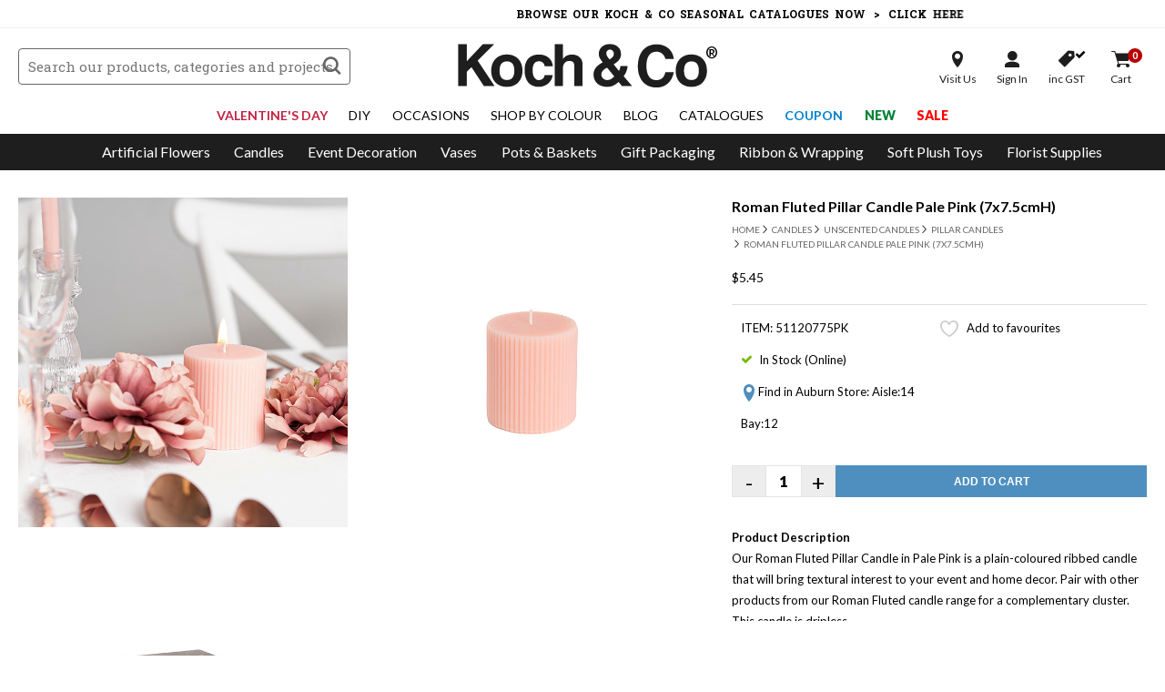

--- FILE ---
content_type: text/html; charset=UTF-8
request_url: https://www.koch.com.au/buy/roman-fluted-pillar-candle-pale-pink-7x75cmh/51120775pk
body_size: 43926
content:
<!DOCTYPE HTML>
<html  data-id="new" lang="en">
<head>
<meta charset="utf-8">
<title>Roman Fluted Pillar Candle Pale Pink (7x7.5cmH)</title>
<meta name="description" content="Buy Roman Fluted Pillar Candle Pale Pink (7x7.5cmH) from Koch &amp;amp; Co today. Shop our range of Pillar Candles online with the best wholesale prices in Australia.">
<meta property="og:title" content="Roman Fluted Pillar Candle Pale Pink (7x7.5cmH)"/>
<meta property="og:type" content="website"/>
<meta property="og:url" content="https://www.koch.com.au/buy/roman-fluted-pillar-candle-pale-pink-7x75cmh/51120775pk"/>
<meta property="og:description" content="Buy Roman Fluted Pillar Candle Pale Pink (7x7.5cmH) from Koch &amp;amp; Co today. Shop our range of Pillar Candles online with the best wholesale prices in Australia."/>
<meta property="og:image" content="https://www.koch.com.au/image/large/51120775PK.jpg"/>
<meta property="og:site_name" content="HE Koch &amp; Co"/>
<meta property="fb:admins" content="625336840"/>
<meta property="fb:app_id" content="160942087363498"/>
<meta name="msvalidate.01" content="D5995AD4415E07852B48546B4DEDAA65" />
<link rel="preconnect" href="https://fonts.googleapis.com">
<link rel="preconnect" href="https://fonts.gstatic.com" crossorigin>
<link href="https://fonts.googleapis.com/css2?family=Lato:wght@300;400;700;900&family=Roboto+Slab:wght@300;400;700;800;900&display=swap" rel="stylesheet">
<link href="/css/hss.css" rel="stylesheet" type="text/css">
<link href="/css/item_slider.css" rel="stylesheet" type="text/css">
<link href="/css/global.min.css?v=76" rel="stylesheet" type="text/css">
<link href="/css/device.min.css?v=76" rel="stylesheet" type="text/css">
<link href="/css/colors.css?v=76" rel="stylesheet" type="text/css">
<link rel="canonical" href="https://www.koch.com.au/buy/roman-fluted-pillar-candle-pale-pink-7x75cmh/51120775pk" />
<link rel="shortcut icon" href="/favicon.png" />
<link rel="dns-prefetch" href="https://seal.godaddy.com">
<link rel="dns-prefetch" href="https://www.eway.com.au">
<link rel="dns-prefetch" href="//ajax.googleapis.com">
<link rel="dns-prefetch" href="//www.bluesoap.com.au">
<script type="text/javascript" src="/js/jquery-3.7.1.min.js"></script>
<script type="text/javascript" src="//code.jquery.com/ui/1.13.3/jquery-ui.js" crossorigin="anonymous"></script>
<script type="text/javascript" src="/js/jquery.serializejson.js"></script>
<script type="text/javascript" src="/js/script.min.js?v=76"></script>
<script src="https://www.google.com/recaptcha/api.js" async defer></script>
<script src="https://www.google.com/recaptcha/api.js?render=6Lf9NeIaAAAAAPro538NzkMMZ9O4xlvBEWTG5Ra8"></script>
<meta name="viewport" content="initial-scale=1, maximum-scale=1, user-scalable=no" />
<meta name="apple-mobile-web-app-status-bar-style" content="black">
<link href="/apple-touch-icon.png" rel="apple-touch-icon" />
<link href="/apple-touch-icon-76x76.png" rel="apple-touch-icon" sizes="76x76" />
<link href="/apple-touch-icon-120x120.png" rel="apple-touch-icon" sizes="120x120" />
<link href="/apple-touch-icon-152x152.png" rel="apple-touch-icon" sizes="152x152" />
<script id="mcjs">!function(c,h,i,m,p){m=c.createElement(h),p=c.getElementsByTagName(h)[0],m.async=1,m.src=i,p.parentNode.insertBefore(m,p)}(document,"script","https://chimpstatic.com/mcjs-connected/js/users/07fc8967e82395dd4298c6ffe/cee245179cf94a3863d4047b4.js");</script>
<script type="text/javascript">
(function e(){var e=document.createElement("script");e.type="text/javascript",e.async=true,e.src="//staticw2.yotpo.com/TO9WJeQZatF0cI6ZNneRKuo9SooyjRhW6lCbanSb/widget.js";var t=document.getElementsByTagName("script")[0];t.parentNode.insertBefore(e,t)})();
</script>
<script src=https://cdn.attn.tv/kochco-au/dtag.js></script>
<script async type="text/javascript" src="https://rjddv.koch.com.au/providers/atLabel/load" onError="var fallbackScript = document.createElement('script'); fallbackScript.src='https://cdn.attn.tv/kochco/dtag.js'; document.head.appendChild(fallbackScript);"></script>
<!-- Google Tag Manager -->
<script>(function(w,d,s,l,i){w[l]=w[l]||[];w[l].push({'gtm.start':
new Date().getTime(),event:'gtm.js'});var f=d.getElementsByTagName(s)[0],
j=d.createElement(s),dl=l!='dataLayer'?'&l='+l:'';j.async=true;j.src=
'https://www.googletagmanager.com/gtm.js?id='+i+dl;f.parentNode.insertBefore(j,f);
})(window,document,'script','dataLayer','GTM-M5D9LF');</script>
<!-- End Google Tag Manager -->
<!-- Global site tag (gtag.js) - Google Analytics -->
<script async src="https://www.googletagmanager.com/gtag/js?id=UA-9219994-2"></script>
<script>
  
  window.dataLayer = window.dataLayer || [];
  function gtag(){dataLayer.push(arguments);}
  gtag('js', new Date());

  gtag('config', 'UA-9219994-2');
  gtag('config', 'G-2KH396DLS5');

  gtag('set', {'user_id': ''});


  gtag('event', 'view_item', {
    event_label: '51120775PK: Roman Fluted Pillar Candle Pale Pink (7x7.5cmH)',
    items: [{
      id: '51120775PK',
      name: 'Roman Fluted Pillar Candle Pale Pink (7x7.5cmH)',
      category: 'Pillar Candles',
      price: 4.95
    }],
    send_to: 'UA-9219994-2'
  });
</script></head>
<body class="page-layout-buy page-layout-sub-roman-fluted-pillar-candle-pale-pink-7x75cmh">
<!-- Google Tag Manager (noscript) -->
<noscript><iframe src="https://www.googletagmanager.com/ns.html?id=GTM-M5D9LF"
height="0" width="0" style="display:none;visibility:hidden"></iframe></noscript>
<!-- End Google Tag Manager (noscript) -->
<div id="fb-root"></div>
<script async defer crossorigin="anonymous" src="https://connect.facebook.net/en_US/sdk.js#xfbml=1&version=v6.0&appId=228426030656241&autoLogAppEvents=1"></script>


<header class="trans10">

    <div class="logo trans10">
      <a href="/"><?xml version="1.0" encoding="UTF-8" standalone="no"?><!DOCTYPE svg PUBLIC "-//W3C//DTD SVG 1.1//EN" "http://www.w3.org/Graphics/SVG/1.1/DTD/svg11.dtd"><svg width="100%" height="100%" viewBox="0 0 637 113" version="1.1" xmlns="http://www.w3.org/2000/svg" xmlns:xlink="http://www.w3.org/1999/xlink" xml:space="preserve" xmlns:serif="http://www.serif.com/" style="fill-rule:evenodd;clip-rule:evenodd;stroke-linejoin:round;stroke-miterlimit:2;"><g id="XMLID_2_"><path id="XMLID_19_" d="M68.4,109.5l-31.5,-47.8l-11.8,11.7l-0,36.1l-21.9,0l-0,-106.2l21.9,0l-0,43.2l40.6,-43.2l28.8,0l-41.9,41.9l42.9,64.3l-27.1,0Z" style="fill:#1e1e1e;fill-rule:nonzero;"/><path id="XMLID_16_" d="M126.8,111.6c-6.3,-0 -11.9,-1 -16.9,-3c-4.9,-2 -9.1,-4.8 -12.5,-8.4c-3.4,-3.6 -6,-7.9 -7.8,-13c-1.8,-5.1 -2.7,-10.6 -2.7,-16.6c0,-6.1 0.9,-11.7 2.8,-16.8c1.8,-5.1 4.5,-9.4 8,-13c3.5,-3.6 7.6,-6.4 12.5,-8.3c4.9,-2 10.4,-2.9 16.6,-2.9c6.1,0 11.6,1 16.4,2.9c4.8,2 9,4.7 12.4,8.2c3.4,3.5 6,7.8 7.9,12.9c1.8,5.1 2.8,10.7 2.8,16.9c0,6.2 -0.9,11.9 -2.8,16.9c-1.8,5 -4.5,9.3 -7.9,12.9c-3.4,3.6 -7.6,6.4 -12.5,8.3c-4.8,2 -10.3,3 -16.3,3Zm0.1,-17.3c12.5,-0 18.8,-7.9 18.8,-23.7c0,-15.7 -6.3,-23.5 -18.8,-23.5c-12.5,-0 -18.8,7.9 -18.8,23.5c-0,15.8 6.3,23.7 18.8,23.7Z" style="fill:#1e1e1e;fill-rule:nonzero;"/><path id="XMLID_14_" d="M243.1,81.4c-0.5,4.5 -1.8,8.6 -3.9,12.3c-2.1,3.7 -4.7,6.9 -7.8,9.5c-3.2,2.6 -6.8,4.7 -10.8,6.2c-4.1,1.5 -8.5,2.2 -13.2,2.2c-5.3,0 -10.1,-0.9 -14.5,-2.6c-4.4,-1.7 -8.1,-4.4 -11.3,-7.9c-3.2,-3.5 -5.6,-7.9 -7.3,-13.1c-1.7,-5.2 -2.6,-11.3 -2.6,-18.3c0,-7 0.9,-13 2.6,-18c1.7,-5.1 4.2,-9.2 7.3,-12.4c3.2,-3.2 7,-5.6 11.5,-7.2c4.5,-1.6 9.5,-2.4 14.9,-2.4c5.1,0 9.7,0.7 13.8,2.1c4.2,1.4 7.8,3.4 10.9,6c3.1,2.6 5.6,5.8 7.4,9.5c1.8,3.7 2.8,7.8 3.2,12.3l-20.7,0c-0.5,-4 -2.1,-7.1 -4.8,-9.4c-2.7,-2.3 -6,-3.4 -9.9,-3.4c-2.2,0 -4.3,0.4 -6.2,1.1c-1.9,0.7 -3.6,2 -5,3.7c-1.4,1.7 -2.6,4.1 -3.4,7c-0.8,2.9 -1.3,6.5 -1.3,10.7c0,8.5 1.5,14.9 4.6,19c3.1,4.1 6.6,6.2 10.6,6.2c4,0 7.4,-1.1 10.3,-3.3c2.8,-2.2 4.5,-5.4 4.9,-9.6l20.7,0l0,-0.2Z" style="fill:#1e1e1e;fill-rule:nonzero;"/><path id="XMLID_12_" d="M298,109.7l0,-48.4c0,-5.9 -1,-9.9 -3.1,-12.1c-2.1,-2.2 -5.5,-3.2 -10.2,-3.2c-2.5,-0 -4.8,0.5 -6.8,1.5c-2,1 -3.7,2.4 -5.1,4.1c-1.4,1.7 -2.4,3.7 -3.1,6c-0.7,2.3 -1,4.7 -1,7.4l0,44.6l-20.5,0l0,-106.3l20.5,0l0,38.6c0.7,-1.7 1.9,-3.3 3.4,-4.8c1.5,-1.5 3.3,-2.8 5.3,-3.9c2,-1.1 4.2,-1.9 6.6,-2.5c2.4,-0.6 4.9,-0.9 7.6,-0.9c8,0 14.5,2.2 19.5,6.6c5,4.4 7.5,10.5 7.5,18.3l0,55l-20.6,0Z" style="fill:#1e1e1e;fill-rule:nonzero;"/><path id="XMLID_8_" d="M396.5,108.5c-4.8,2.1 -10.2,3.1 -16.1,3.1c-4.7,0 -9.2,-0.7 -13.3,-2.1c-4.2,-1.4 -7.8,-3.4 -10.8,-6.1c-3,-2.7 -5.5,-6 -7.2,-9.9c-1.8,-3.9 -2.7,-8.3 -2.7,-13.3c0,-3.7 0.6,-7.2 1.9,-10.3c1.3,-3.1 3,-5.9 5.2,-8.4c2.2,-2.5 4.7,-4.7 7.6,-6.7c2.9,-2 5.8,-3.7 8.8,-5.2c-2.9,-3.4 -5.2,-6.9 -7.2,-10.3c-1.9,-3.4 -2.9,-7.5 -2.9,-12.1c0,-3.6 0.8,-6.9 2.3,-9.9c1.5,-2.9 3.6,-5.5 6.1,-7.6c2.6,-2.1 5.5,-3.7 8.8,-4.9c3.3,-1.1 6.7,-1.7 10.2,-1.7c4,0 7.8,0.5 11.3,1.6c3.5,1.1 6.5,2.7 9.1,4.8c2.6,2.1 4.7,4.7 6.2,7.9c1.5,3.1 2.3,6.8 2.3,10.9c0,6.2 -1.8,11.4 -5.4,15.6c-3.6,4.2 -8,7.8 -13.3,10.6l13.6,16.8c1.1,-2 1.9,-4 2.5,-6.1c0.6,-2.1 1,-4.3 1.3,-6.4l18.2,0c-0.5,4.7 -1.6,9.3 -3.2,13.7c-1.7,4.4 -4,8.5 -6.9,12.2l21.4,24.9l-25.7,-0l-8.6,-10.4c-4.3,4.1 -8.8,7.2 -13.5,9.3Zm-21,-42.5c-1.8,1.1 -3.3,2.4 -4.7,3.8c-1.4,1.5 -2.5,3.1 -3.3,4.9c-0.8,1.8 -1.3,3.7 -1.3,5.9c-0,1.9 0.4,3.7 1.3,5.4c0.8,1.7 1.9,3.2 3.3,4.4c1.4,1.2 3,2.2 4.8,2.9c1.8,0.7 3.7,1.1 5.7,1.1c3.7,0 7,-0.9 9.8,-2.6c2.8,-1.7 5.4,-4 7.9,-6.7l-18,-22c-1.9,0.9 -3.8,1.8 -5.5,2.9Zm19.5,-45.9c-1.9,-2 -4.2,-3 -6.7,-3c-2.6,-0 -4.8,0.9 -6.6,2.6c-1.9,1.7 -2.8,4 -2.8,6.7c-0,3.3 0.9,6.2 2.7,8.6c1.8,2.4 3.6,4.8 5.6,7.2c2.9,-1.9 5.5,-3.9 7.6,-6c2.1,-2.2 3.2,-5.2 3.2,-9c-0.1,-2.7 -1.1,-5.1 -3,-7.1Z" style="fill:#1e1e1e;fill-rule:nonzero;"/><path id="XMLID_6_" d="M550.1,74.5c-1.1,5.9 -2.9,11.1 -5.4,15.9c-2.5,4.7 -5.6,8.8 -9.3,12.2c-3.8,3.4 -8.1,6 -13,7.9c-4.9,1.9 -10.4,2.8 -16.3,2.8c-6.7,0 -12.9,-1.1 -18.7,-3.4c-5.8,-2.3 -10.8,-5.7 -15,-10.2c-4.2,-4.5 -7.5,-10.1 -9.9,-16.7c-2.4,-6.6 -3.6,-14.4 -3.6,-23.2c0,-8.6 1.1,-16.4 3.3,-23.4c2.2,-6.9 5.4,-12.8 9.5,-17.6c4.1,-4.8 9.1,-8.5 15,-11c5.9,-2.6 12.5,-3.9 19.8,-3.9c6.4,0 12.1,1 17.3,2.9c5.2,1.9 9.7,4.6 13.4,7.9c3.8,3.4 6.7,7.3 8.9,11.8c2.2,4.5 3.6,9.4 4.1,14.5l-21.4,0c-1.4,-5.9 -4.2,-10.4 -8.3,-13.6c-4.1,-3.2 -8.7,-4.9 -13.9,-4.9c-8.9,0 -15.5,3.2 -19.7,9.6c-4.2,6.4 -6.3,15.2 -6.3,26.4c0,11.4 2.1,20.3 6.2,26.6c4.2,6.3 10.4,9.5 18.7,9.5c6.4,0 11.5,-1.7 15.3,-5.2c3.9,-3.4 6.5,-8.4 7.9,-14.9l21.4,0Z" style="fill:#1e1e1e;fill-rule:nonzero;"/><path id="XMLID_3_" d="M594.7,111.6c-6.3,-0 -11.9,-1 -16.9,-3c-4.9,-2 -9.1,-4.8 -12.5,-8.4c-3.4,-3.6 -6,-7.9 -7.8,-13c-1.8,-5.1 -2.7,-10.6 -2.7,-16.6c0,-6.1 0.9,-11.7 2.8,-16.8c1.8,-5.1 4.5,-9.4 8,-13c3.5,-3.6 7.6,-6.4 12.5,-8.3c4.9,-2 10.4,-2.9 16.6,-2.9c6.1,0 11.6,1 16.4,2.9c4.8,2 9,4.7 12.4,8.2c3.4,3.5 6,7.8 7.9,12.9c1.8,5.1 2.8,10.7 2.8,16.9c0,6.2 -0.9,11.9 -2.8,16.9c-1.8,5 -4.5,9.3 -7.9,12.9c-3.4,3.6 -7.6,6.4 -12.5,8.3c-4.8,2 -10.3,3 -16.3,3Zm0.1,-17.3c12.5,-0 18.8,-7.9 18.8,-23.7c-0,-15.7 -6.3,-23.5 -18.8,-23.5c-12.5,-0 -18.8,7.9 -18.8,23.5c-0,15.8 6.3,23.7 18.8,23.7Z" style="fill:#1e1e1e;fill-rule:nonzero;"/></g></svg><span>&#174;</span></a>
    </div>
    
        <form action="/search/" method="get" name="search" class="search_form trans10">
      <input autocomplete="off" name="q" type="text" class="form_fields nill trans10" placeholder="Search our products, categories and projects" value="" />
      <input name="" class="submit_button icon_font trans10" type="submit" value="s">
    </form>

    
    <div class="alt_search_btn mobile_search_btn icon_font trans10">s</div>

    <div class="secure_checkout"><span class="icon">Secure Checkout</span></div>
    <a href="tel:1300 555 624" class="phone_checkout">Call Us <span>1300 555 624</span></a>

    <div class="account_menu_wrapper trans10">
      <div class="account_menu">
        <div class="account_btn visit trans10"><a class="icon store" rel="nofollow" href="/location-trading-hours"><span>Visit Us</span></a></div>
                <div class="account_btn account trans10"><a class="icon signin toggle_account_menu" rel="nofollow" href="/login"><span>Sign In</span></a></div>
        <div class="account_btn tax trans10"><a class="icon gst gst_v" rel="nofollow" href="/buy/?pricing=no_gst"><span>inc GST</span><b class="icon_font">v</b></a></div>
        <div class="account_btn trans10"><a class="icon cart cart_qty_badge" rel="nofollow" href="/cart"><span>Cart</span><b>0</b></a></div>
      </div>

            <ul class="account_dropmenu trans10">
        <li><a rel="nofollow" href="/login">Account Details</a></li>
        <li><a rel="nofollow" href="/history">Reorder History</a></li>
        <li><a rel="nofollow" href="/favourites">My Favourites</a></li>
        <li class="account_menu_gst"><a rel="nofollow" href="/buy/?pricing=no_gst"><span class="icon_font">v</span> GST</a></li>
              </ul>
          </div>

    
    <div class="menu_wrapper">
      <span class="icon_font close_button main_close_cat_menu menu_toggle trans">z</span>
      <div class="menu_wrapper_inner">
        <div class="cat_navigation_wrapper">
          <div class="cat_menu_mobile_heading">Browse Categories</div>
          <nav class="cat_navigation trans10">
            <ul class="nav-bar">
              <div class="alt_search_btn basic_search_btn icon_font trans10">s</div>
                            <li class="main_li" id="cat_drop_9">
                <a class="main parent_cat trans10" title="Artificial Flowers" href="javascript:;"><span class="icon">Artificial Flowers</span><em class="trans"></em></a>
                <ul class="menu-content trans">
                <div class="cat_drop_menu cat_drop_menu_col">
<div class="cat_menu_col">
<div class="heading">
  <span class="main_cat_heading">Artificial Flowers</span>
  <a class="discover_cat trans" title="Artificial Flowers" href="/discover/artificial-flowers">Discover All Categories</a><span class="icon_font close_button toggle_close_cat_menu trans">z</span>
  <a class="trans" title="Artificial Flowers" href="/artificial-flowers">Discover All Products</a><span class="icon_font close_button toggle_close_cat_menu trans">z</span>
</div>
<div class="inner">
    <div class="sub_wrapper cat_wrapper_102">
    <div class="cat_menu_heading cat_menu_102 cat_menu_heading_single"><a  href="/premium-artificial-flowers" title="Premium Artificial Flowers">Premium Artificial Flowers</a></div>
        </div>
      <div class="sub_wrapper cat_wrapper_107">
    <div class="cat_menu_heading cat_menu_107 cat_menu_heading_single"><a  href="/amore-rose-bears" title="Amore™ Rose Bears">Amore™ Rose Bears</a></div>
        </div>
      <div class="sub_wrapper cat_wrapper_108">
    <div class="cat_menu_heading cat_menu_108 cat_menu_heading_single"><a  href="/amore-forever-roses" title="Amore™ Forever Roses">Amore™ Forever Roses</a></div>
        </div>
      <div class="sub_wrapper cat_wrapper_110">
    <div class="cat_menu_heading cat_menu_110 "><a  href="/giant-artificial-flowers" title="Giant Artificial Flowers">Giant Artificial Flowers</a></div>
            <div class="cat_menu_sub cat_menu_sub_2337 trans"><a  href="/artificial-paper-flowers" title="Artificial Paper Flowers">Artificial Paper Flowers</a></div>
            </div>
      <div class="sub_wrapper cat_wrapper_47">
    <div class="cat_menu_heading cat_menu_47 "><a  href="/silk-flowers" title="Silk Flowers">Silk Flowers</a></div>
            <div class="cat_menu_sub cat_menu_sub_2104 trans"><a  href="/artificial-babys-breath" title="Artificial Baby's Breath">Artificial Baby's Breath</a></div>
        <div class="cat_menu_sub cat_menu_sub_2234 trans"><a  href="/artificial-bougainvillea" title="Artificial Bougainvillea">Artificial Bougainvillea</a></div>
        <div class="cat_menu_sub cat_menu_sub_2106 trans"><a  href="/artificial-carnation" title="Artificial Carnation">Artificial Carnation</a></div>
        <div class="cat_menu_sub cat_menu_sub_2231 trans"><a  href="/artificial-cherry-blossom" title="Artificial Cherry Blossom">Artificial Cherry Blossom</a></div>
        <div class="cat_menu_sub cat_menu_sub_2333 trans"><a  href="/artificial-chrysanthemum" title="Artificial Chrysanthemum">Artificial Chrysanthemum</a></div>
        <div class="cat_menu_sub cat_menu_sub_2312 trans"><a  href="/artificial-cosmos" title="Artificial Cosmos">Artificial Cosmos</a></div>
        <div class="cat_menu_sub cat_menu_sub_2233 trans"><a  href="/artificial-daisies" title="Artificial Daisies">Artificial Daisies</a></div>
        <div class="cat_menu_sub cat_menu_sub_2105 trans"><a  href="/artificial-gerberas" title="Artificial Gerberas">Artificial Gerberas</a></div>
        <div class="cat_menu_sub cat_menu_sub_2036 trans"><a  href="/artificial-hydrangeas" title="Artificial Hydrangeas">Artificial Hydrangeas</a></div>
        <div class="cat_menu_sub cat_menu_sub_1451 trans"><a  href="/artificial-lilies" title="Artificial Lilies">Artificial Lilies</a></div>
        <div class="cat_menu_sub cat_menu_sub_2108 trans"><a  href="/artificial-lisianthus" title="Artificial Lisianthus">Artificial Lisianthus</a></div>
        <div class="cat_menu_sub cat_menu_sub_2086 trans"><a  href="/artificial-magnolias" title="Artificial Magnolias">Artificial Magnolias</a></div>
        <div class="cat_menu_sub cat_menu_sub_1450 trans"><a  href="/artificial-orchids" title="Artificial Orchids">Artificial Orchids</a></div>
        <div class="cat_menu_sub cat_menu_sub_2037 trans"><a  href="/artificial-peonies" title="Artificial Peonies">Artificial Peonies</a></div>
        <div class="cat_menu_sub cat_menu_sub_2227 trans"><a  href="/artificial-poppies" title="Artificial Poppies">Artificial Poppies</a></div>
        <div class="cat_menu_sub cat_menu_sub_2163 trans"><a  href="/artificial-ranunculus" title="Artificial Ranunculus">Artificial Ranunculus</a></div>
        <div class="cat_menu_sub cat_menu_sub_1452 trans"><a  href="/artificial-roses" title="Artificial Roses">Artificial Roses</a></div>
        <div class="cat_menu_sub cat_menu_sub_2230 trans"><a  href="/artificial-sunflowers" title="Artificial Sunflowers">Artificial Sunflowers</a></div>
        <div class="cat_menu_sub cat_menu_sub_1004 trans"><a  href="/artificial-tropical-flowers" title="Artificial Tropical Flowers">Artificial Tropical Flowers</a></div>
        <div class="cat_menu_sub cat_menu_sub_2103 trans"><a  href="/artificial-tulips" title="Artificial Tulips">Artificial Tulips</a></div>
        <div class="cat_menu_sub cat_menu_sub_2232 trans"><a  href="/artificial-wisteria" title="Artificial Wisteria">Artificial Wisteria</a></div>
        <div class="cat_menu_sub cat_menu_sub_2228 trans"><a  href="/artificial-metallic-flowers" title="Artificial Metallic Flowers">Artificial Metallic Flowers</a></div>
        <div class="cat_menu_sub cat_menu_sub_1003 trans"><a  href="/australian-native-flowers" title="Australian & Native Flowers">Australian & Native Flowers</a></div>
        <div class="cat_menu_sub cat_menu_sub_1000 trans"><a  href="/other-artificial-flowers" title="Other Artificial Flowers">Other Artificial Flowers</a></div>
        <div class="cat_menu_sub cat_menu_sub_2215 trans"><a  href="/flower-heads" title="Flower Heads">Flower Heads</a></div>
        <div class="cat_menu_sub cat_menu_sub_1959 trans"><a  href="/flower-walls" title="Flower Walls">Flower Walls</a></div>
        <div class="cat_menu_sub cat_menu_sub_2110 trans"><a  href="/rose-petals" title="Rose Petals">Rose Petals</a></div>
            </div>
      <div class="sub_wrapper cat_wrapper_95">
    <div class="cat_menu_heading cat_menu_95 "><a  href="/artificial-flower-bouquets" title="Artificial Flower Bouquets">Artificial Flower Bouquets</a></div>
            <div class="cat_menu_sub cat_menu_sub_2055 trans"><a  href="/artificial-hydrangea-bouquets" title="Artificial Hydrangea Bouquets">Artificial Hydrangea Bouquets</a></div>
        <div class="cat_menu_sub cat_menu_sub_2054 trans"><a  href="/artificial-orchid-bouquets" title="Artificial Orchid Bouquets">Artificial Orchid Bouquets</a></div>
        <div class="cat_menu_sub cat_menu_sub_2052 trans"><a  href="/artificial-peony-bouquets" title="Artificial Peony Bouquets">Artificial Peony Bouquets</a></div>
        <div class="cat_menu_sub cat_menu_sub_2051 trans"><a  href="/artificial-rose-bouquets" title="Artificial Rose Bouquets">Artificial Rose Bouquets</a></div>
        <div class="cat_menu_sub cat_menu_sub_2209 trans"><a  href="/artificial-tulip-bouquets" title="Artificial Tulip Bouquets">Artificial Tulip Bouquets</a></div>
        <div class="cat_menu_sub cat_menu_sub_2056 trans"><a  href="/other-artificial-bouquets" title="Other Artificial Bouquets">Other Artificial Bouquets</a></div>
            </div>
      <div class="sub_wrapper cat_wrapper_88889">
    <div class="cat_menu_heading cat_menu_88889 "><a  href="/dried-flowers-preserved-flowers" title="Dried Flowers & Preserved Flowers">Dried Flowers & Preserved Flowers</a></div>
            <div class="cat_menu_sub cat_menu_sub_2330 trans"><a  href="/dried-flowers" title="Dried Flowers">Dried Flowers</a></div>
        <div class="cat_menu_sub cat_menu_sub_2329 trans"><a  href="/dried-flower-arrangements" title="Dried Flower Arrangements">Dried Flower Arrangements</a></div>
        <div class="cat_menu_sub cat_menu_sub_2331 trans"><a  href="/dried-leaves-foliage" title="Dried Leaves & Foliage">Dried Leaves & Foliage</a></div>
        <div class="cat_menu_sub cat_menu_sub_2208 trans"><a  href="/dried-palm-leaves" title="Dried Palm Leaves">Dried Palm Leaves</a></div>
            </div>
      <div class="sub_wrapper cat_wrapper_94">
    <div class="cat_menu_heading cat_menu_94 "><a  href="/ready-made-flower-arrangements" title="Ready Made Flower Arrangements">Ready Made Flower Arrangements</a></div>
            <div class="cat_menu_sub cat_menu_sub_2183 trans"><a  href="/corsages-boutonnieres" title="Corsages & Boutonnieres">Corsages & Boutonnieres</a></div>
        <div class="cat_menu_sub cat_menu_sub_2116 trans"><a  href="/artificial-flower-arrangements" title="Artificial Flower Arrangements">Artificial Flower Arrangements</a></div>
        <div class="cat_menu_sub cat_menu_sub_2121 trans"><a  href="/artificial-garlands" title="Artificial Garlands">Artificial Garlands</a></div>
            </div>
      <div class="sub_wrapper cat_wrapper_78">
    <div class="cat_menu_heading cat_menu_78 "><a  href="/artificial-greenery" title="Artificial Greenery">Artificial Greenery</a></div>
            <div class="cat_menu_sub cat_menu_sub_1001 trans"><a  href="/artificial-berries" title="Artificial Berries">Artificial Berries</a></div>
        <div class="cat_menu_sub cat_menu_sub_2112 trans"><a  href="/artificial-branches" title="Artificial Branches">Artificial Branches</a></div>
        <div class="cat_menu_sub cat_menu_sub_2193 trans"><a  href="/artificial-dried-leaves" title="Artificial Dried Leaves">Artificial Dried Leaves</a></div>
        <div class="cat_menu_sub cat_menu_sub_2121 trans"><a  href="/artificial-garlands" title="Artificial Garlands">Artificial Garlands</a></div>
        <div class="cat_menu_sub cat_menu_sub_2088 trans"><a  href="/artificial-greenery-walls" title="Artificial Greenery Walls">Artificial Greenery Walls</a></div>
        <div class="cat_menu_sub cat_menu_sub_2046 trans"><a  href="/artificial-ivy" title="Artificial Ivy">Artificial Ivy</a></div>
        <div class="cat_menu_sub cat_menu_sub_2111 trans"><a  href="/artificial-leaves" title="Artificial Leaves">Artificial Leaves</a></div>
        <div class="cat_menu_sub cat_menu_sub_2173 trans"><a  href="/artificial-metallic-leaves" title="Artificial Metallic Leaves">Artificial Metallic Leaves</a></div>
        <div class="cat_menu_sub cat_menu_sub_2038 trans"><a  href="/artificial-moss" title="Artificial Moss">Artificial Moss</a></div>
        <div class="cat_menu_sub cat_menu_sub_2256 trans"><a  href="/uv-proof-greenery" title="UV Proof Greenery">UV Proof Greenery</a></div>
            </div>
      <div class="sub_wrapper cat_wrapper_104">
    <div class="cat_menu_heading cat_menu_104 "><a  href="/artificial-plants" title="Artificial Plants">Artificial Plants</a></div>
            <div class="cat_menu_sub cat_menu_sub_2303 trans"><a  href="/artificial-indoor-plants" title="Artificial Indoor Plants">Artificial Indoor Plants</a></div>
        <div class="cat_menu_sub cat_menu_sub_2322 trans"><a  href="/real-touch-potted-orchid" title="Real Touch Potted Orchid">Real Touch Potted Orchid</a></div>
        <div class="cat_menu_sub cat_menu_sub_2304 trans"><a  href="/outdoor-artificial-plants" title="Outdoor Artificial Plants">Outdoor Artificial Plants</a></div>
        <div class="cat_menu_sub cat_menu_sub_2235 trans"><a  href="/artificial-hanging-plants" title="Artificial Hanging Plants">Artificial Hanging Plants</a></div>
        <div class="cat_menu_sub cat_menu_sub_1002 trans"><a  href="/artificial-succulents" title="Artificial Succulents">Artificial Succulents</a></div>
        <div class="cat_menu_sub cat_menu_sub_2144 trans"><a  href="/hanging-pots" title="Hanging Pots">Hanging Pots</a></div>
            </div>
      <div class="sub_wrapper cat_wrapper_105">
    <div class="cat_menu_heading cat_menu_105 "><a  href="/artificial-trees" title="Artificial Trees">Artificial Trees</a></div>
            <div class="cat_menu_sub cat_menu_sub_2313 trans"><a  href="/artificial-outdoor-trees" title="Artificial Outdoor Trees">Artificial Outdoor Trees</a></div>
        <div class="cat_menu_sub cat_menu_sub_2305 trans"><a  href="/artificial-indoor-trees" title="Artificial Indoor Trees">Artificial Indoor Trees</a></div>
            </div>
      <div class="sub_wrapper cat_wrapper_96">
    <div class="cat_menu_heading cat_menu_96 "><a  href="/preserved-moss" title="Preserved Moss">Preserved Moss</a></div>
            <div class="cat_menu_sub cat_menu_sub_1133 trans"><a  href="/natural-moss" title="Natural Moss">Natural Moss</a></div>
        <div class="cat_menu_sub cat_menu_sub_2048 trans"><a  href="/reindeer-moss" title="Reindeer Moss">Reindeer Moss</a></div>
        <div class="cat_menu_sub cat_menu_sub_2047 trans"><a  href="/spanish-moss" title="Spanish Moss">Spanish Moss</a></div>
            </div>
      <div class="sub_wrapper cat_wrapper_25">
    <div class="cat_menu_heading cat_menu_25 "><a  href="/decorative-sticks-wood-slices-natural-products" title="Decorative Sticks, Wood Slices & Natural Products">Decorative Sticks, Wood Slices & Natural Products</a></div>
            <div class="cat_menu_sub cat_menu_sub_1218 trans"><a  href="/bamboo-sticks" title="Bamboo Sticks">Bamboo Sticks</a></div>
        <div class="cat_menu_sub cat_menu_sub_2223 trans"><a  href="/coir-peat" title="Coir Peat">Coir Peat</a></div>
        <div class="cat_menu_sub cat_menu_sub_1427 trans"><a  href="/natural-wreaths" title="Natural Wreaths">Natural Wreaths</a></div>
        <div class="cat_menu_sub cat_menu_sub_2014 trans"><a  href="/wood-slices" title="Wood Slices">Wood Slices</a></div>
        <div class="cat_menu_sub cat_menu_sub_2184 trans"><a  href="/other-natural-products" title="Other Natural Products">Other Natural Products</a></div>
            </div>
  
     

  
</div>
</div>
  
     <li class="cat_col col_banner">
    <div class="banner_menu"><div class="banner_img_cat ban_cat_menu"><a href="/new/artificial-flowers?utm_source=website&utm_medium=dropdown&utm_campaign=artificial-flowers" target=""><img src="/image/cat_menu/9_866.jpg" alt="NEW Artificial Flowers" border="0" /></a><a href="/sale/artificial-flowers?utm_source=website&utm_medium=dropdown&utm_campaign=artificial-flowers" target=""><img src="/image/cat_menu/9_865.jpg" alt="Artificial Flowers Sale" border="0" /></a><a href="https://www.koch.com.au/artificial-paper-flowers" target=""><img src="/image/cat_menu/9_1586.jpg" alt="giant paper flowers" border="0" /></a><a href="https://www.koch.com.au/ready-made-flower-arrangements/?sort=date_d" target=""><img src="/image/cat_menu/9_1587.jpg" alt="ready made flower arrangements" border="0" /></a></div></div>
  </li>
  
</div>                </ul>
              </li>
                            <li class="main_li" id="cat_drop_500010">
                <a class="main parent_cat trans10" title="Candles" href="javascript:;"><span class="icon">Candles</span><em class="trans"></em></a>
                <ul class="menu-content trans">
                <div class="cat_drop_menu cat_drop_menu_col">
<div class="cat_menu_col">
<div class="heading">
  <span class="main_cat_heading">Candles</span>
  <a class="discover_cat trans" title="Candles" href="/discover/candles">Discover All Categories</a><span class="icon_font close_button toggle_close_cat_menu trans">z</span>
  <a class="trans" title="Candles" href="/candles">Discover All Products</a><span class="icon_font close_button toggle_close_cat_menu trans">z</span>
</div>
<div class="inner">
    <div class="sub_wrapper cat_wrapper_71">
    <div class="cat_menu_heading cat_menu_71 "><a  href="/unscented-candles" title="Unscented Candles">Unscented Candles</a></div>
            <div class="cat_menu_sub cat_menu_sub_2022 trans"><a  href="/dinner-candles" title="Dinner Candles">Dinner Candles</a></div>
        <div class="cat_menu_sub cat_menu_sub_2020 trans"><a  href="/floating-candles" title="Floating Candles">Floating Candles</a></div>
        <div class="cat_menu_sub cat_menu_sub_2023 trans"><a  href="/multi-wick-candles" title="Multi Wick Candles">Multi Wick Candles</a></div>
        <div class="cat_menu_sub cat_menu_sub_2024 trans"><a  href="/novelty-shape-candles" title="Novelty Shape Candles">Novelty Shape Candles</a></div>
        <div class="cat_menu_sub cat_menu_sub_2021 trans"><a  href="/pillar-candles" title="Pillar Candles">Pillar Candles</a></div>
        <div class="cat_menu_sub cat_menu_sub_2018 trans"><a  href="/tealight-candles" title="Tealight Candles">Tealight Candles</a></div>
        <div class="cat_menu_sub cat_menu_sub_2019 trans"><a  href="/votive-candles" title="Votive Candles">Votive Candles</a></div>
            </div>
      <div class="sub_wrapper cat_wrapper_2323">
    <div class="cat_menu_heading cat_menu_2323 cat_menu_heading_single"><a  href="/candle-sand-wax" title="Candle Sand Wax">Candle Sand Wax</a></div>
        </div>
      <div class="sub_wrapper cat_wrapper_72">
    <div class="cat_menu_heading cat_menu_72 "><a  href="/scented-candles" title="Scented Candles">Scented Candles</a></div>
            <div class="cat_menu_sub cat_menu_sub_2030 trans"><a  href="/scented-candle-jars-containers" title="Scented Candle Jars & Containers">Scented Candle Jars & Containers</a></div>
        <div class="cat_menu_sub cat_menu_sub_2026 trans"><a  href="/scented-votive-candles" title="Scented Votive Candles">Scented Votive Candles</a></div>
            </div>
      <div class="sub_wrapper cat_wrapper_73">
    <div class="cat_menu_heading cat_menu_73 "><a  href="/soy-candles" title="Soy Candles">Soy Candles</a></div>
            <div class="cat_menu_sub cat_menu_sub_2032 trans"><a  href="/luxury-soy-candles" title="Luxury Soy Candles">Luxury Soy Candles</a></div>
            </div>
      <div class="sub_wrapper cat_wrapper_93">
    <div class="cat_menu_heading cat_menu_93 "><a  href="/reed-diffusers" title="Reed Diffusers">Reed Diffusers</a></div>
            <div class="cat_menu_sub cat_menu_sub_2096 trans"><a  href="/luxury-diffusers" title="Luxury Diffusers">Luxury Diffusers</a></div>
            </div>
      <div class="sub_wrapper cat_wrapper_51">
    <div class="cat_menu_heading cat_menu_51 "><a  href="/candle-holders" title="Candle Holders">Candle Holders</a></div>
            <div class="cat_menu_sub cat_menu_sub_1066 trans"><a  href="/tealight-candle-holders" title="Tealight Candle Holders">Tealight Candle Holders</a></div>
        <div class="cat_menu_sub cat_menu_sub_2073 trans"><a  href="/votive-candle-holders" title="Votive Candle Holders">Votive Candle Holders</a></div>
        <div class="cat_menu_sub cat_menu_sub_2274 trans"><a  href="/taper-candle-holders" title="Taper Candle Holders">Taper Candle Holders</a></div>
        <div class="cat_menu_sub cat_menu_sub_2273 trans"><a  href="/pillar-candle-holders" title="Pillar Candle Holders">Pillar Candle Holders</a></div>
        <div class="cat_menu_sub cat_menu_sub_2181 trans"><a  href="/hanging-candle-holders" title="Hanging Candle Holders">Hanging Candle Holders</a></div>
        <div class="cat_menu_sub cat_menu_sub_2061 trans"><a  href="/candelabras" title="Candelabras">Candelabras</a></div>
        <div class="cat_menu_sub cat_menu_sub_1991 trans"><a  href="/candle-lanterns" title="Candle Lanterns">Candle Lanterns</a></div>
        <div class="cat_menu_sub cat_menu_sub_2074 trans"><a  href="/christmas-lanterns-candle-holders" title="Christmas Lanterns & Candle Holders">Christmas Lanterns & Candle Holders</a></div>
        <div class="cat_menu_sub cat_menu_sub_1181 trans"><a  href="/candle-plates" title="Candle Plates">Candle Plates</a></div>
            </div>
      <div class="sub_wrapper cat_wrapper_92">
    <div class="cat_menu_heading cat_menu_92 "><a  href="/led-candles" title="LED Candles">LED Candles</a></div>
            <div class="cat_menu_sub cat_menu_sub_1416 trans"><a  href="/led-pillar-candles" title="LED Pillar Candles">LED Pillar Candles</a></div>
        <div class="cat_menu_sub cat_menu_sub_2062 trans"><a  href="/led-tealights" title="LED Tealights">LED Tealights</a></div>
        <div class="cat_menu_sub cat_menu_sub_2275 trans"><a  href="/led-dinner-candles" title="LED Dinner Candles">LED Dinner Candles</a></div>
        <div class="cat_menu_sub cat_menu_sub_1415 trans"><a  href="/submersible-led-lights" title="Submersible LED Lights">Submersible LED Lights</a></div>
        <div class="cat_menu_sub cat_menu_sub_1418 trans"><a  href="/batteries" title="Batteries">Batteries</a></div>
            </div>
      <div class="sub_wrapper cat_wrapper_97">
    <div class="cat_menu_heading cat_menu_97 "><a  href="/candle-making-supplies" title="Candle Making Supplies">Candle Making Supplies</a></div>
            <div class="cat_menu_sub cat_menu_sub_2191 trans"><a  href="/candle-jars" title="Candle Jars">Candle Jars</a></div>
            </div>
  
     

  
</div>
</div>
  
     <li class="cat_col col_banner">
    <div class="banner_menu"><div class="banner_img_cat ban_cat_menu"><a href="/new/candles" target=""><img src="/image/cat_menu/500010_1121.jpg" alt="new candles" border="0" /></a><a href="/sale/candles/?menu4=open&menu5=open&menu6=open&menu7=open&menu8=open&stock=show" target=""><img src="/image/cat_menu/500010_1122.jpg" alt="sale candles" border="0" /></a><a href="https://www.koch.com.au/scented-candles/?sort=date_d&stock=show" target=""><img src="/image/cat_menu/500010_1588.jpg" alt="scented candles" border="0" /></a><a href="https://www.koch.com.au/candle-holders/?sort=date_d&stock=show" target=""><img src="/image/cat_menu/500010_1589.jpg" alt="candle holders" border="0" /></a></div></div>
  </li>
  
</div>                </ul>
              </li>
                            <li class="main_li" id="cat_drop_5">
                <a class="main parent_cat trans10" title="Event Decoration" href="javascript:;"><span class="icon">Event Decoration</span><em class="trans"></em></a>
                <ul class="menu-content trans">
                <div class="cat_drop_menu cat_drop_menu_col">
<div class="cat_menu_col">
<div class="heading">
  <span class="main_cat_heading">Event Decoration</span>
  <a class="discover_cat trans" title="Event Decoration" href="/discover/event-decoration">Discover All Categories</a><span class="icon_font close_button toggle_close_cat_menu trans">z</span>
  <a class="trans" title="Event Decoration" href="/event-decoration">Discover All Products</a><span class="icon_font close_button toggle_close_cat_menu trans">z</span>
</div>
<div class="inner">
    <div class="sub_wrapper cat_wrapper_11">
    <div class="cat_menu_heading cat_menu_11 "><a  href="/wedding-decorations" title="Wedding Decorations">Wedding Decorations</a></div>
            <div class="cat_menu_sub cat_menu_sub_1439 trans"><a  href="/ceremony-decoration" title="Ceremony Decoration">Ceremony Decoration</a></div>
        <div class="cat_menu_sub cat_menu_sub_2183 trans"><a  href="/corsages-boutonnieres" title="Corsages & Boutonnieres">Corsages & Boutonnieres</a></div>
        <div class="cat_menu_sub cat_menu_sub_2259 trans"><a  href="/flower-girl-basket" title="Flower Girl Basket">Flower Girl Basket</a></div>
        <div class="cat_menu_sub cat_menu_sub_2263 trans"><a  href="/wedding-ring-pillows" title="Wedding Ring Pillows">Wedding Ring Pillows</a></div>
        <div class="cat_menu_sub cat_menu_sub_2134 trans"><a  href="/wedding-wishing-wells" title="Wedding Wishing Wells">Wedding Wishing Wells</a></div>
        <div class="cat_menu_sub cat_menu_sub_2137 trans"><a  href="/wedding-arches" title="Wedding Arches">Wedding Arches</a></div>
        <div class="cat_menu_sub cat_menu_sub_2198 trans"><a  href="/wedding-backdrop-frames" title="Wedding Backdrop Frames">Wedding Backdrop Frames</a></div>
        <div class="cat_menu_sub cat_menu_sub_2091 trans"><a  href="/wedding-centrepieces" title="Wedding Centrepieces">Wedding Centrepieces</a></div>
        <div class="cat_menu_sub cat_menu_sub_1125 trans"><a  href="/wedding-easel" title="Wedding Easel">Wedding Easel</a></div>
        <div class="cat_menu_sub cat_menu_sub_2272 trans"><a  href="/bollards" title="Bollards">Bollards</a></div>
        <div class="cat_menu_sub cat_menu_sub_2065 trans"><a  href="/shepherd-hooks" title="Shepherd Hooks">Shepherd Hooks</a></div>
        <div class="cat_menu_sub cat_menu_sub_2003 trans"><a  href="/chalkboard" title="Chalkboard">Chalkboard</a></div>
        <div class="cat_menu_sub cat_menu_sub_1259 trans"><a  href="/wedding-car-ribbon" title="Wedding Car Ribbon">Wedding Car Ribbon</a></div>
        <div class="cat_menu_sub cat_menu_sub_1186 trans"><a  href="/wedding-letters" title="Wedding Letters">Wedding Letters</a></div>
            </div>
      <div class="sub_wrapper cat_wrapper_83">
    <div class="cat_menu_heading cat_menu_83 "><a  href="/wedding-backdrops" title="Wedding Backdrops">Wedding Backdrops</a></div>
            <div class="cat_menu_sub cat_menu_sub_1959 trans"><a  href="/flower-walls" title="Flower Walls">Flower Walls</a></div>
        <div class="cat_menu_sub cat_menu_sub_2088 trans"><a  href="/artificial-greenery-walls" title="Artificial Greenery Walls">Artificial Greenery Walls</a></div>
        <div class="cat_menu_sub cat_menu_sub_2198 trans"><a  href="/wedding-backdrop-frames" title="Wedding Backdrop Frames">Wedding Backdrop Frames</a></div>
            </div>
      <div class="sub_wrapper cat_wrapper_101">
    <div class="cat_menu_heading cat_menu_101 "><a  href="/event-table-decorations" title="Event Table Decorations">Event Table Decorations</a></div>
            <div class="cat_menu_sub cat_menu_sub_2180 trans"><a  href="/charger-plates" title="Charger Plates">Charger Plates</a></div>
        <div class="cat_menu_sub cat_menu_sub_2197 trans"><a  href="/napkin-rings" title="Napkin Rings">Napkin Rings</a></div>
        <div class="cat_menu_sub cat_menu_sub_2138 trans"><a  href="/place-card-holders" title="Place Card Holders">Place Card Holders</a></div>
        <div class="cat_menu_sub cat_menu_sub_2211 trans"><a  href="/table-placemats" title="Table Placemats">Table Placemats</a></div>
        <div class="cat_menu_sub cat_menu_sub_2264 trans"><a  href="/table-scatters" title="Table Scatters">Table Scatters</a></div>
        <div class="cat_menu_sub cat_menu_sub_2261 trans"><a  href="/cake-knives" title="Cake Knives">Cake Knives</a></div>
        <div class="cat_menu_sub cat_menu_sub_2063 trans"><a  href="/cake-stands" title="Cake Stands">Cake Stands</a></div>
        <div class="cat_menu_sub cat_menu_sub_2226 trans"><a  href="/cake-toppers" title="Cake Toppers">Cake Toppers</a></div>
        <div class="cat_menu_sub cat_menu_sub_2308 trans"><a  href="/serving-board" title="Serving Board">Serving Board</a></div>
        <div class="cat_menu_sub cat_menu_sub_2321 trans"><a  href="/chopping-board" title="Chopping Board">Chopping Board</a></div>
        <div class="cat_menu_sub cat_menu_sub_2320 trans"><a  href="/cheese-board" title="Cheese Board">Cheese Board</a></div>
        <div class="cat_menu_sub cat_menu_sub_2101 trans"><a  href="/table-runners" title="Table Runners">Table Runners</a></div>
        <div class="cat_menu_sub cat_menu_sub_2266 trans"><a  href="/table-risers" title="Table Risers">Table Risers</a></div>
        <div class="cat_menu_sub cat_menu_sub_2262 trans"><a  href="/ice-buckets" title="Ice Buckets">Ice Buckets</a></div>
        <div class="cat_menu_sub cat_menu_sub_2267 trans"><a  href="/mirror-plates" title="Mirror Plates">Mirror Plates</a></div>
        <div class="cat_menu_sub cat_menu_sub_2061 trans"><a  href="/candelabras" title="Candelabras">Candelabras</a></div>
            </div>
      <div class="sub_wrapper cat_wrapper_71">
    <div class="cat_menu_heading cat_menu_71 "><a  href="/unscented-candles" title="Unscented Candles">Unscented Candles</a></div>
            <div class="cat_menu_sub cat_menu_sub_2022 trans"><a  href="/dinner-candles" title="Dinner Candles">Dinner Candles</a></div>
        <div class="cat_menu_sub cat_menu_sub_2020 trans"><a  href="/floating-candles" title="Floating Candles">Floating Candles</a></div>
        <div class="cat_menu_sub cat_menu_sub_2023 trans"><a  href="/multi-wick-candles" title="Multi Wick Candles">Multi Wick Candles</a></div>
        <div class="cat_menu_sub cat_menu_sub_2024 trans"><a  href="/novelty-shape-candles" title="Novelty Shape Candles">Novelty Shape Candles</a></div>
        <div class="cat_menu_sub cat_menu_sub_2021 trans"><a  href="/pillar-candles" title="Pillar Candles">Pillar Candles</a></div>
        <div class="cat_menu_sub cat_menu_sub_2018 trans"><a  href="/tealight-candles" title="Tealight Candles">Tealight Candles</a></div>
        <div class="cat_menu_sub cat_menu_sub_2019 trans"><a  href="/votive-candles" title="Votive Candles">Votive Candles</a></div>
            </div>
      <div class="sub_wrapper cat_wrapper_41">
    <div class="cat_menu_heading cat_menu_41 "><a  href="/led-lights-decorative-lighting" title="LED Lights & Decorative Lighting">LED Lights & Decorative Lighting</a></div>
            <div class="cat_menu_sub cat_menu_sub_2062 trans"><a  href="/led-tealights" title="LED Tealights">LED Tealights</a></div>
        <div class="cat_menu_sub cat_menu_sub_2275 trans"><a  href="/led-dinner-candles" title="LED Dinner Candles">LED Dinner Candles</a></div>
        <div class="cat_menu_sub cat_menu_sub_1416 trans"><a  href="/led-pillar-candles" title="LED Pillar Candles">LED Pillar Candles</a></div>
        <div class="cat_menu_sub cat_menu_sub_1417 trans"><a  href="/led-fairy-lights" title="LED Fairy Lights">LED Fairy Lights</a></div>
        <div class="cat_menu_sub cat_menu_sub_1415 trans"><a  href="/submersible-led-lights" title="Submersible LED Lights">Submersible LED Lights</a></div>
        <div class="cat_menu_sub cat_menu_sub_1432 trans"><a  href="/led-event-glow-furniture" title="LED Event Glow Furniture">LED Event Glow Furniture</a></div>
        <div class="cat_menu_sub cat_menu_sub_2352 trans"><a  href="/led-numbers" title="LED Numbers">LED Numbers</a></div>
        <div class="cat_menu_sub cat_menu_sub_1418 trans"><a  href="/batteries" title="Batteries">Batteries</a></div>
            </div>
      <div class="sub_wrapper cat_wrapper_14">
    <div class="cat_menu_heading cat_menu_14 "><a  href="/plinths-pedestals" title="Plinths & Pedestals">Plinths & Pedestals</a></div>
            <div class="cat_menu_sub cat_menu_sub_2141 trans"><a  href="/fibreglass-pedestals" title="Fibreglass Pedestals">Fibreglass Pedestals</a></div>
        <div class="cat_menu_sub cat_menu_sub_2142 trans"><a  href="/metal-pedestals" title="Metal Pedestals">Metal Pedestals</a></div>
        <div class="cat_menu_sub cat_menu_sub_2143 trans"><a  href="/acrylic-pedestals" title="Acrylic Pedestals">Acrylic Pedestals</a></div>
        <div class="cat_menu_sub cat_menu_sub_2349 trans"><a  href="/led-glow-plinths" title="LED Glow Plinths">LED Glow Plinths</a></div>
        <div class="cat_menu_sub cat_menu_sub_2310 trans"><a  href="/foldable-paper-pedestals" title="Foldable Paper Pedestals">Foldable Paper Pedestals</a></div>
            </div>
      <div class="sub_wrapper cat_wrapper_84">
    <div class="cat_menu_heading cat_menu_84 "><a  href="/planters-and-urns" title="Planters and Urns">Planters and Urns</a></div>
            <div class="cat_menu_sub cat_menu_sub_1173 trans"><a  href="/fibreglass-urns" title="Fibreglass Urns">Fibreglass Urns</a></div>
        <div class="cat_menu_sub cat_menu_sub_1393 trans"><a  href="/metal-urns" title="Metal Urns">Metal Urns</a></div>
        <div class="cat_menu_sub cat_menu_sub_2351 trans"><a  href="/led-glow-planters" title="LED Glow Planters">LED Glow Planters</a></div>
            </div>
      <div class="sub_wrapper cat_wrapper_22">
    <div class="cat_menu_heading cat_menu_22 "><a  href="/party-supplies" title="Party Supplies">Party Supplies</a></div>
            <div class="cat_menu_sub cat_menu_sub_2004 trans"><a  href="/party-decorations" title="Party Decorations">Party Decorations</a></div>
        <div class="cat_menu_sub cat_menu_sub_2290 trans"><a  href="/party-backdrops" title="Party Backdrops">Party Backdrops</a></div>
        <div class="cat_menu_sub cat_menu_sub_2068 trans"><a  href="/party-tableware" title="Party Tableware">Party Tableware</a></div>
        <div class="cat_menu_sub cat_menu_sub_2213 trans"><a  href="/paper-napkins" title="Paper Napkins">Paper Napkins</a></div>
        <div class="cat_menu_sub cat_menu_sub_2069 trans"><a  href="/paper-straws" title="Paper Straws">Paper Straws</a></div>
        <div class="cat_menu_sub cat_menu_sub_1444 trans"><a  href="/candy-buffet-jars" title="Candy Buffet Jars">Candy Buffet Jars</a></div>
        <div class="cat_menu_sub cat_menu_sub_1970 trans"><a  href="/confetti-glitter" title="Confetti & Glitter">Confetti & Glitter</a></div>
        <div class="cat_menu_sub cat_menu_sub_2268 trans"><a  href="/favour-decorations" title="Favour Decorations">Favour Decorations</a></div>
            </div>
      <div class="sub_wrapper cat_wrapper_99">
    <div class="cat_menu_heading cat_menu_99 "><a  href="/helium-balloons" title="Helium Balloons">Helium Balloons</a></div>
            <div class="cat_menu_sub cat_menu_sub_2278 trans"><a  href="/valentines-day-balloons" title="Valentine's Day Balloons">Valentine's Day Balloons</a></div>
        <div class="cat_menu_sub cat_menu_sub_1024 trans"><a  href="/foil-balloons" title="Foil Balloons">Foil Balloons</a></div>
        <div class="cat_menu_sub cat_menu_sub_2299 trans"><a  href="/foil-letters-number-balloons" title="Foil Letters & Number Balloons">Foil Letters & Number Balloons</a></div>
        <div class="cat_menu_sub cat_menu_sub_1424 trans"><a  href="/latex-balloons" title="Latex Balloons">Latex Balloons</a></div>
        <div class="cat_menu_sub cat_menu_sub_2188 trans"><a  href="/balloon-garlands" title="Balloon Garlands">Balloon Garlands</a></div>
        <div class="cat_menu_sub cat_menu_sub_2189 trans"><a  href="/bubble-balloons" title="Bubble Balloons">Bubble Balloons</a></div>
        <div class="cat_menu_sub cat_menu_sub_1425 trans"><a  href="/helium-tanks" title="Helium Tanks">Helium Tanks</a></div>
        <div class="cat_menu_sub cat_menu_sub_2066 trans"><a  href="/balloon-pumps" title="Balloon Pumps">Balloon Pumps</a></div>
        <div class="cat_menu_sub cat_menu_sub_1971 trans"><a  href="/balloon-weights" title="Balloon Weights">Balloon Weights</a></div>
        <div class="cat_menu_sub cat_menu_sub_2067 trans"><a  href="/balloon-sticks-balloon-ribbons" title="Balloon Sticks & Balloon Ribbons">Balloon Sticks & Balloon Ribbons</a></div>
        <div class="cat_menu_sub cat_menu_sub_2190 trans"><a  href="/balloon-accessories" title="Balloon Accessories">Balloon Accessories</a></div>
            </div>
      <div class="sub_wrapper cat_wrapper_65">
    <div class="cat_menu_heading cat_menu_65 "><a  href="/bomboniere-packaging" title="Bomboniere Packaging">Bomboniere Packaging</a></div>
            <div class="cat_menu_sub cat_menu_sub_1049 trans"><a  href="/wedding-party-favour-boxes" title="Wedding & Party Favour Boxes">Wedding & Party Favour Boxes</a></div>
        <div class="cat_menu_sub cat_menu_sub_2113 trans"><a  href="/bomboniere-jars" title="Bomboniere Jars">Bomboniere Jars</a></div>
        <div class="cat_menu_sub cat_menu_sub_1018 trans"><a  href="/cellophane-bags" title="Cellophane Bags">Cellophane Bags</a></div>
        <div class="cat_menu_sub cat_menu_sub_1020 trans"><a  href="/organza-gift-bags" title="Organza Gift Bags">Organza Gift Bags</a></div>
        <div class="cat_menu_sub cat_menu_sub_2082 trans"><a  href="/jute-pouches" title="Jute Pouches">Jute Pouches</a></div>
        <div class="cat_menu_sub cat_menu_sub_2269 trans"><a  href="/velvet-gift-bags" title="Velvet Gift Bags">Velvet Gift Bags</a></div>
        <div class="cat_menu_sub cat_menu_sub_2270 trans"><a  href="/satin-gift-bags" title="Satin Gift Bags">Satin Gift Bags</a></div>
        <div class="cat_menu_sub cat_menu_sub_1036 trans"><a  href="/acetate-acrylic-bomboniere-boxes" title="Acetate & Acrylic Bomboniere Boxes">Acetate & Acrylic Bomboniere Boxes</a></div>
        <div class="cat_menu_sub cat_menu_sub_1446 trans"><a  href="/party-favour-bags" title="Party Favour Bags">Party Favour Bags</a></div>
        <div class="cat_menu_sub cat_menu_sub_2268 trans"><a  href="/favour-decorations" title="Favour Decorations">Favour Decorations</a></div>
            </div>
      <div class="sub_wrapper cat_wrapper_57">
    <div class="cat_menu_heading cat_menu_57 "><a  href="/picks-embellishments" title="Picks & Embellishments">Picks & Embellishments</a></div>
            <div class="cat_menu_sub cat_menu_sub_2325 trans"><a  href="/beaded-picks-sprays" title="Beaded Picks & Sprays">Beaded Picks & Sprays</a></div>
        <div class="cat_menu_sub cat_menu_sub_2317 trans"><a  href="/wooden-picks" title="Wooden Picks">Wooden Picks</a></div>
        <div class="cat_menu_sub cat_menu_sub_2316 trans"><a  href="/metal-picks" title="Metal Picks">Metal Picks</a></div>
        <div class="cat_menu_sub cat_menu_sub_1137 trans"><a  href="/bird-picks-embellishments" title="Bird Picks & Embellishments">Bird Picks & Embellishments</a></div>
        <div class="cat_menu_sub cat_menu_sub_1138 trans"><a  href="/butterfly-picks" title="Butterfly Picks">Butterfly Picks</a></div>
        <div class="cat_menu_sub cat_menu_sub_1430 trans"><a  href="/christmas-picks-sprays" title="Christmas Picks & Sprays">Christmas Picks & Sprays</a></div>
        <div class="cat_menu_sub cat_menu_sub_1098 trans"><a  href="/valentines-picks" title="Valentines Picks">Valentines Picks</a></div>
        <div class="cat_menu_sub cat_menu_sub_2012 trans"><a  href="/easter-picks-embellishments" title="Easter Picks & Embellishments">Easter Picks & Embellishments</a></div>
        <div class="cat_menu_sub cat_menu_sub_2017 trans"><a  href="/decorative-pegs" title="Decorative Pegs">Decorative Pegs</a></div>
        <div class="cat_menu_sub cat_menu_sub_2324 trans"><a  href="/3d-stickers" title="3D Stickers">3D Stickers</a></div>
            </div>
      <div class="sub_wrapper cat_wrapper_33">
    <div class="cat_menu_heading cat_menu_33 "><a  href="/christmas-decorations-decor" title="Christmas Decorations & Decor">Christmas Decorations & Decor</a></div>
            <div class="cat_menu_sub cat_menu_sub_1097 trans"><a  href="/artificial-christmas-trees" title="Artificial Christmas Trees">Artificial Christmas Trees</a></div>
        <div class="cat_menu_sub cat_menu_sub_2078 trans"><a  href="/tabletop-christmas-trees" title="Tabletop Christmas Trees">Tabletop Christmas Trees</a></div>
        <div class="cat_menu_sub cat_menu_sub_2338 trans"><a  href="/christmas-table-decorations" title="Christmas Table Decorations">Christmas Table Decorations</a></div>
        <div class="cat_menu_sub cat_menu_sub_1095 trans"><a  href="/christmas-tree-decorations" title="Christmas Tree Decorations">Christmas Tree Decorations</a></div>
        <div class="cat_menu_sub cat_menu_sub_2093 trans"><a  href="/christmas-baubles" title="Christmas Baubles">Christmas Baubles</a></div>
        <div class="cat_menu_sub cat_menu_sub_1429 trans"><a  href="/christmas-ornaments" title="Christmas Ornaments">Christmas Ornaments</a></div>
        <div class="cat_menu_sub cat_menu_sub_1096 trans"><a  href="/christmas-flowers-greenery" title="Christmas Flowers & Greenery">Christmas Flowers & Greenery</a></div>
        <div class="cat_menu_sub cat_menu_sub_1100 trans"><a  href="/christmas-wreath" title="Christmas Wreath">Christmas Wreath</a></div>
        <div class="cat_menu_sub cat_menu_sub_1427 trans"><a  href="/wreath-base" title="Wreath Base">Wreath Base</a></div>
        <div class="cat_menu_sub cat_menu_sub_2035 trans"><a  href="/christmas-garlands" title="Christmas Garlands">Christmas Garlands</a></div>
        <div class="cat_menu_sub cat_menu_sub_1430 trans"><a  href="/christmas-picks-sprays" title="Christmas Picks & Sprays">Christmas Picks & Sprays</a></div>
        <div class="cat_menu_sub cat_menu_sub_2074 trans"><a  href="/christmas-lanterns-candle-holders" title="Christmas Lanterns & Candle Holders">Christmas Lanterns & Candle Holders</a></div>
        <div class="cat_menu_sub cat_menu_sub_1241 trans"><a  href="/christmas-ribbons" title="Christmas Ribbons">Christmas Ribbons</a></div>
        <div class="cat_menu_sub cat_menu_sub_2210 trans"><a  href="/christmas-bows" title="Christmas Bows">Christmas Bows</a></div>
        <div class="cat_menu_sub cat_menu_sub_2229 trans"><a  href="/christmas-wrap-gift-bags" title="Christmas Wrap & Gift Bags">Christmas Wrap & Gift Bags</a></div>
            </div>
      <div class="sub_wrapper cat_wrapper_69">
    <div class="cat_menu_heading cat_menu_69 "><a  href="/easter-decorations" title="Easter Decorations">Easter Decorations</a></div>
            <div class="cat_menu_sub cat_menu_sub_2000 trans"><a  href="/easter-decoration-decor" title="Easter Decoration & Decor">Easter Decoration & Decor</a></div>
        <div class="cat_menu_sub cat_menu_sub_2162 trans"><a  href="/easter-wreaths-garlands" title="Easter Wreaths & Garlands">Easter Wreaths & Garlands</a></div>
        <div class="cat_menu_sub cat_menu_sub_1427 trans"><a  href="/wreath-base" title="Wreath Base">Wreath Base</a></div>
        <div class="cat_menu_sub cat_menu_sub_1272 trans"><a  href="/easter-ribbons-bows" title="Easter Ribbons & Bows">Easter Ribbons & Bows</a></div>
        <div class="cat_menu_sub cat_menu_sub_2334 trans"><a  href="/easter-wrap" title="Easter Wrap">Easter Wrap</a></div>
            </div>
      <div class="sub_wrapper cat_wrapper_70">
    <div class="cat_menu_heading cat_menu_70 "><a  href="/home-decorations" title="Home Decorations">Home Decorations</a></div>
            <div class="cat_menu_sub cat_menu_sub_2328 trans"><a  href="/mugs" title="Mugs">Mugs</a></div>
        <div class="cat_menu_sub cat_menu_sub_1006 trans"><a  href="/wooden-ladder" title="Wooden Ladder">Wooden Ladder</a></div>
        <div class="cat_menu_sub cat_menu_sub_2172 trans"><a  href="/decorative-trays" title="Decorative Trays">Decorative Trays</a></div>
        <div class="cat_menu_sub cat_menu_sub_2308 trans"><a  href="/serving-board" title="Serving Board">Serving Board</a></div>
        <div class="cat_menu_sub cat_menu_sub_2321 trans"><a  href="/chopping-board" title="Chopping Board">Chopping Board</a></div>
        <div class="cat_menu_sub cat_menu_sub_2320 trans"><a  href="/cheese-board" title="Cheese Board">Cheese Board</a></div>
        <div class="cat_menu_sub cat_menu_sub_2101 trans"><a  href="/table-runners" title="Table Runners">Table Runners</a></div>
        <div class="cat_menu_sub cat_menu_sub_2211 trans"><a  href="/table-placemats" title="Table Placemats">Table Placemats</a></div>
            </div>
      <div class="sub_wrapper cat_wrapper_87">
    <div class="cat_menu_heading cat_menu_87 "><a  href="/garden-decorations" title="Garden Decorations">Garden Decorations</a></div>
            <div class="cat_menu_sub cat_menu_sub_2144 trans"><a  href="/hanging-pots" title="Hanging Pots">Hanging Pots</a></div>
        <div class="cat_menu_sub cat_menu_sub_2065 trans"><a  href="/shepherd-hooks" title="Shepherd Hooks">Shepherd Hooks</a></div>
            </div>
      <div class="sub_wrapper cat_wrapper_63">
    <div class="cat_menu_heading cat_menu_63 cat_menu_heading_single"><a  href="/premium-corporate-gift-items" title="Premium Corporate Gift Items">Premium Corporate Gift Items</a></div>
        </div>
  
     

  
</div>
</div>
  
     <li class="cat_col col_banner">
    <div class="banner_menu"><div class="banner_img_cat ban_cat_menu"><a href="/new/event-decoration" target=""><img src="/image/cat_menu/5_1123.jpg" alt="new event decorations" border="0" /></a><a href="/sale/event-decoration/?menu4=open&menu5=open&menu6=open&menu7=open&menu8=open&stock=show" target=""><img src="/image/cat_menu/5_1124.jpg" alt="sale event decoration" border="0" /></a><a href="https://www.koch.com.au/valentines-picks" target=""><img src="/image/cat_menu/5_1590.jpg" alt="valentines day picks" border="0" /></a><a href="https://www.koch.com.au/valentines-day-balloons" target=""><img src="/image/cat_menu/5_1591.jpg" alt="valentines day balloons" border="0" /></a></div></div>
  </li>
  
</div>                </ul>
              </li>
                            <li class="main_li" id="cat_drop_99995">
                <a class="main parent_cat trans10" title="Vases" href="javascript:;"><span class="icon">Vases</span><em class="trans"></em></a>
                <ul class="menu-content trans">
                <div class="cat_drop_menu cat_drop_menu_col">
<div class="cat_menu_col">
<div class="heading">
  <span class="main_cat_heading">Vases</span>
  <a class="discover_cat trans" title="Vases" href="/discover/vases">Discover All Categories</a><span class="icon_font close_button toggle_close_cat_menu trans">z</span>
  <a class="trans" title="Vases" href="/vases">Discover All Products</a><span class="icon_font close_button toggle_close_cat_menu trans">z</span>
</div>
<div class="inner">
    <div class="sub_wrapper cat_wrapper_13">
    <div class="cat_menu_heading cat_menu_13 "><a  href="/glass-vases" title="Glass Vases">Glass Vases</a></div>
            <div class="cat_menu_sub cat_menu_sub_2118 trans"><a  href="/clear-glass-vases" title="Clear Glass Vases">Clear Glass Vases</a></div>
        <div class="cat_menu_sub cat_menu_sub_2119 trans"><a  href="/coloured-glass-vases" title="Coloured Glass Vases">Coloured Glass Vases</a></div>
        <div class="cat_menu_sub cat_menu_sub_1443 trans"><a  href="/decorative-glass-vases" title="Decorative Glass Vases">Decorative Glass Vases</a></div>
        <div class="cat_menu_sub cat_menu_sub_1199 trans"><a  href="/fish-bowl-vases" title="Fish Bowl Vases">Fish Bowl Vases</a></div>
        <div class="cat_menu_sub cat_menu_sub_1192 trans"><a  href="/glass-bud-vases" title="Glass Bud Vases">Glass Bud Vases</a></div>
        <div class="cat_menu_sub cat_menu_sub_1198 trans"><a  href="/glass-cylinder-vases" title="Glass Cylinder Vases">Glass Cylinder Vases</a></div>
        <div class="cat_menu_sub cat_menu_sub_1196 trans"><a  href="/glass-square-vases" title="Glass Square Vases">Glass Square Vases</a></div>
        <div class="cat_menu_sub cat_menu_sub_1202 trans"><a  href="/hurricane-glass-vases" title="Hurricane Glass Vases">Hurricane Glass Vases</a></div>
        <div class="cat_menu_sub cat_menu_sub_2120 trans"><a  href="/martini-vases" title="Martini Vases">Martini Vases</a></div>
        <div class="cat_menu_sub cat_menu_sub_2042 trans"><a  href="/mason-jars" title="Mason Jars">Mason Jars</a></div>
        <div class="cat_menu_sub cat_menu_sub_1377 trans"><a  href="/recycled-style-glass-vases" title="Recycled Style Glass Vases">Recycled Style Glass Vases</a></div>
        <div class="cat_menu_sub cat_menu_sub_1444 trans"><a  href="/candy-apothecary-jars" title="Candy Apothecary Jars">Candy Apothecary Jars</a></div>
            </div>
      <div class="sub_wrapper cat_wrapper_82">
    <div class="cat_menu_heading cat_menu_82 cat_menu_heading_single"><a  href="/ceramic-vases" title="Ceramic Vases">Ceramic Vases</a></div>
        </div>
      <div class="sub_wrapper cat_wrapper_80">
    <div class="cat_menu_heading cat_menu_80 cat_menu_heading_single"><a  href="/metal-vases" title="Metal Vases">Metal Vases</a></div>
        </div>
      <div class="sub_wrapper cat_wrapper_79">
    <div class="cat_menu_heading cat_menu_79 "><a  href="/plastic-vases" title="Plastic Vases">Plastic Vases</a></div>
            <div class="cat_menu_sub cat_menu_sub_1437 trans"><a  href="/acrylic-vases" title="Acrylic Vases">Acrylic Vases</a></div>
        <div class="cat_menu_sub cat_menu_sub_1016 trans"><a  href="/cemetery-vases" title="Cemetery Vases">Cemetery Vases</a></div>
            </div>
      <div class="sub_wrapper cat_wrapper_81">
    <div class="cat_menu_heading cat_menu_81 "><a  href="/bottle-vases" title="Bottle Vases">Bottle Vases</a></div>
            <div class="cat_menu_sub cat_menu_sub_2077 trans"><a  href="/ceramic-bottles" title="Ceramic Bottles">Ceramic Bottles</a></div>
        <div class="cat_menu_sub cat_menu_sub_2087 trans"><a  href="/glass-bottles" title="Glass Bottles">Glass Bottles</a></div>
            </div>
      <div class="sub_wrapper cat_wrapper_35">
    <div class="cat_menu_heading cat_menu_35 "><a  href="/vase-fillers" title="Vase Fillers">Vase Fillers</a></div>
            <div class="cat_menu_sub cat_menu_sub_1952 trans"><a  href="/acrylic-pearls" title="Acrylic Pearls">Acrylic Pearls</a></div>
        <div class="cat_menu_sub cat_menu_sub_1948 trans"><a  href="/acrylic-rocks" title="Acrylic Rocks">Acrylic Rocks</a></div>
        <div class="cat_menu_sub cat_menu_sub_1951 trans"><a  href="/aqua-gel-beads" title="Aqua Gel Beads">Aqua Gel Beads</a></div>
        <div class="cat_menu_sub cat_menu_sub_1225 trans"><a  href="/coloured-sand" title="Coloured Sand">Coloured Sand</a></div>
        <div class="cat_menu_sub cat_menu_sub_1215 trans"><a  href="/glass-stones" title="Glass Stones">Glass Stones</a></div>
        <div class="cat_menu_sub cat_menu_sub_1216 trans"><a  href="/glass-pebbles" title="Glass Pebbles">Glass Pebbles</a></div>
        <div class="cat_menu_sub cat_menu_sub_1213 trans"><a  href="/glass-marbles" title="Glass Marbles">Glass Marbles</a></div>
        <div class="cat_menu_sub cat_menu_sub_1223 trans"><a  href="/river-pebbles" title="River Pebbles">River Pebbles</a></div>
        <div class="cat_menu_sub cat_menu_sub_2015 trans"><a  href="/shells" title="Shells">Shells</a></div>
        <div class="cat_menu_sub cat_menu_sub_1222 trans"><a  href="/coloured-pebbles" title="Coloured Pebbles">Coloured Pebbles</a></div>
            </div>
  
     

  
</div>
</div>
  
     <li class="cat_col col_banner">
    <div class="banner_menu"><div class="banner_img_cat ban_cat_menu"><a href="/new/vases" target=""><img src="/image/cat_menu/99995_1136.jpg" alt="new vases" border="0" /></a><a href="/sale/vases/?menu4=open&menu5=open&menu6=open&menu7=open&menu8=open&stock=show&list=all" target=""><img src="/image/cat_menu/99995_1137.jpg" alt="sale vases" border="0" /></a><a href="https://www.koch.com.au/coloured-glass-vases" target=""><img src="/image/cat_menu/99995_1592.jpg" alt="paige vases" border="0" /></a><a href="https://www.koch.com.au/clear-glass-vases/?stock=show" target=""><img src="/image/cat_menu/99995_1593.jpg" alt="clear glass vases" border="0" /></a></div></div>
  </li>
  
</div>                </ul>
              </li>
                            <li class="main_li" id="cat_drop_99992">
                <a class="main parent_cat trans10" title="Pots & Baskets" href="javascript:;"><span class="icon">Pots & Baskets</span><em class="trans"></em></a>
                <ul class="menu-content trans">
                <div class="cat_drop_menu cat_drop_menu_col">
<div class="cat_menu_col">
<div class="heading">
  <span class="main_cat_heading">Pots & Baskets</span>
  <a class="discover_cat trans" title="Pots & Baskets" href="/discover/pots-baskets">Discover All Categories</a><span class="icon_font close_button toggle_close_cat_menu trans">z</span>
  <a class="trans" title="Pots & Baskets" href="/pots-baskets">Discover All Products</a><span class="icon_font close_button toggle_close_cat_menu trans">z</span>
</div>
<div class="inner">
    <div class="sub_wrapper cat_wrapper_46">
    <div class="cat_menu_heading cat_menu_46 "><a  href="/ceramic-pots-planters" title="Ceramic Pots & Planters">Ceramic Pots & Planters</a></div>
            <div class="cat_menu_sub cat_menu_sub_1078 trans"><a  href="/trend-ceramic-pots" title="Trend Ceramic Pots">Trend Ceramic Pots</a></div>
        <div class="cat_menu_sub cat_menu_sub_2057 trans"><a  href="/cement-pots" title="Cement Pots">Cement Pots</a></div>
        <div class="cat_menu_sub cat_menu_sub_2058 trans"><a  href="/metallic-pots" title="Metallic Pots">Metallic Pots</a></div>
        <div class="cat_menu_sub cat_menu_sub_1073 trans"><a  href="/florist-flower-pots" title="Florist Flower Pots">Florist Flower Pots</a></div>
        <div class="cat_menu_sub cat_menu_sub_1091 trans"><a  href="/large-flower-pots-planters" title="Large Flower Pots & Planters">Large Flower Pots & Planters</a></div>
        <div class="cat_menu_sub cat_menu_sub_2095 trans"><a  href="/satin-matte-collection" title="Satin Matte Collection">Satin Matte Collection</a></div>
            </div>
      <div class="sub_wrapper cat_wrapper_50">
    <div class="cat_menu_heading cat_menu_50 "><a  href="/plastic-flower-pots-vases" title="Plastic Flower Pots & Vases">Plastic Flower Pots & Vases</a></div>
            <div class="cat_menu_sub cat_menu_sub_1101 trans"><a  href="/flora-flower-pots-planters" title="Flora Flower Pots & Planters">Flora Flower Pots & Planters</a></div>
            </div>
      <div class="sub_wrapper cat_wrapper_15">
    <div class="cat_menu_heading cat_menu_15 "><a  href="/tinware" title="Tinware">Tinware</a></div>
            <div class="cat_menu_sub cat_menu_sub_1287 trans"><a  href="/tin-metal-deco-planters" title="Tin Metal Deco Planters">Tin Metal Deco Planters</a></div>
        <div class="cat_menu_sub cat_menu_sub_2100 trans"><a  href="/brass-finish-pot-planters" title="Brass Finish Pot Planters">Brass Finish Pot Planters</a></div>
        <div class="cat_menu_sub cat_menu_sub_1299 trans"><a  href="/tin-metal-watering-can-jug" title="Tin Metal Watering Can & Jug">Tin Metal Watering Can & Jug</a></div>
        <div class="cat_menu_sub cat_menu_sub_1281 trans"><a  href="/tin-buckets-pail-with-handle" title="Tin Buckets Pail with Handle">Tin Buckets Pail with Handle</a></div>
        <div class="cat_menu_sub cat_menu_sub_1279 trans"><a  href="/tin-buckets-pail-side-handles" title="Tin Buckets Pail side handles">Tin Buckets Pail side handles</a></div>
        <div class="cat_menu_sub cat_menu_sub_1286 trans"><a  href="/metal-flower-buckets" title="Metal Flower Buckets">Metal Flower Buckets</a></div>
        <div class="cat_menu_sub cat_menu_sub_1298 trans"><a  href="/metal-hamper-drink-tubs" title="Metal Hamper & Drink Tubs">Metal Hamper & Drink Tubs</a></div>
            </div>
      <div class="sub_wrapper cat_wrapper_16">
    <div class="cat_menu_heading cat_menu_16 "><a  href="/wicker-baskets-planters-hamper-trays" title="Wicker Baskets Planters Hamper Trays">Wicker Baskets Planters Hamper Trays</a></div>
            <div class="cat_menu_sub cat_menu_sub_1032 trans"><a  href="/baskets-with-handles" title="Baskets with Handles">Baskets with Handles</a></div>
        <div class="cat_menu_sub cat_menu_sub_1029 trans"><a  href="/flower-planter-pots" title="Flower Planter Pots">Flower Planter Pots</a></div>
        <div class="cat_menu_sub cat_menu_sub_1028 trans"><a  href="/hamper-tray-gift-basket" title="Hamper Tray & Gift Basket">Hamper Tray & Gift Basket</a></div>
        <div class="cat_menu_sub cat_menu_sub_1027 trans"><a  href="/picnic-baskets" title="Picnic Baskets">Picnic Baskets</a></div>
        <div class="cat_menu_sub cat_menu_sub_1025 trans"><a  href="/storage-baskets-boxes" title="Storage Baskets & Boxes">Storage Baskets & Boxes</a></div>
            </div>
      <div class="sub_wrapper cat_wrapper_10">
    <div class="cat_menu_heading cat_menu_10 "><a  href="/wooden-planters-boxes-crates" title="Wooden Planters Boxes & Crates">Wooden Planters Boxes & Crates</a></div>
            <div class="cat_menu_sub cat_menu_sub_1314 trans"><a  href="/wooden-crates-boxes" title="Wooden Crates & Boxes">Wooden Crates & Boxes</a></div>
        <div class="cat_menu_sub cat_menu_sub_1317 trans"><a  href="/wooden-planters-pot-covers" title="Wooden Planters Pot Covers">Wooden Planters Pot Covers</a></div>
            </div>
      <div class="sub_wrapper cat_wrapper_98">
    <div class="cat_menu_heading cat_menu_98 "><a  href="/glass-terrariums" title="Glass Terrariums">Glass Terrariums</a></div>
            <div class="cat_menu_sub cat_menu_sub_1200 trans"><a  href="/glass-cloches" title="Glass Cloches">Glass Cloches</a></div>
            </div>
  
     

  
</div>
</div>
  
     <li class="cat_col col_banner">
    <div class="banner_menu"><div class="banner_img_cat ban_cat_menu"><a href="/new/pots-baskets" target=""><img src="/image/cat_menu/99992_1134.jpg" alt="new pots and baskets" border="0" /></a><a href="/sale/pots-baskets/?menu4=open&menu5=open&menu6=open&menu7=open&menu8=open&stock=show&list=all" target=""><img src="/image/cat_menu/99992_1135.jpg" alt="sale pots and baskets" border="0" /></a><a href="https://www.koch.com.au/satin-matte-collection/?sort=date_d" target=""><img src="/image/cat_menu/99992_1594.jpg" alt="lily ceramic pots" border="0" /></a><a href="https://www.koch.com.au/satin-matte-collection/?sort=name_d" target=""><img src="/image/cat_menu/99992_1595.jpg" alt="sandra pots" border="0" /></a></div></div>
  </li>
  
</div>                </ul>
              </li>
                            <li class="main_li" id="cat_drop_99991">
                <a class="main parent_cat trans10" title="Gift Packaging" href="javascript:;"><span class="icon">Gift Packaging</span><em class="trans"></em></a>
                <ul class="menu-content trans">
                <div class="cat_drop_menu cat_drop_menu_col">
<div class="cat_menu_col">
<div class="heading">
  <span class="main_cat_heading">Gift Packaging</span>
  <a class="discover_cat trans" title="Gift Packaging" href="/discover/gift-packaging">Discover All Categories</a><span class="icon_font close_button toggle_close_cat_menu trans">z</span>
  <a class="trans" title="Gift Packaging" href="/gift-packaging">Discover All Products</a><span class="icon_font close_button toggle_close_cat_menu trans">z</span>
</div>
<div class="inner">
    <div class="sub_wrapper cat_wrapper_38">
    <div class="cat_menu_heading cat_menu_38 "><a  href="/gift-bags" title="Gift Bags">Gift Bags</a></div>
            <div class="cat_menu_sub cat_menu_sub_1433 trans"><a  href="/kraft-paper-carry-bags" title="Kraft Paper Carry Bags">Kraft Paper Carry Bags</a></div>
        <div class="cat_menu_sub cat_menu_sub_2300 trans"><a  href="/christmas-kraft-bags" title="Christmas Kraft Bags">Christmas Kraft Bags</a></div>
        <div class="cat_menu_sub cat_menu_sub_1446 trans"><a  href="/lolly-bags" title="Lolly Bags">Lolly Bags</a></div>
        <div class="cat_menu_sub cat_menu_sub_1018 trans"><a  href="/cellophane-bags" title="Cellophane Bags">Cellophane Bags</a></div>
        <div class="cat_menu_sub cat_menu_sub_1023 trans"><a  href="/wine-gift-bags" title="Wine Gift Bags">Wine Gift Bags</a></div>
        <div class="cat_menu_sub cat_menu_sub_1020 trans"><a  href="/organza-gift-bags" title="Organza Gift Bags">Organza Gift Bags</a></div>
        <div class="cat_menu_sub cat_menu_sub_2269 trans"><a  href="/velvet-gift-bags" title="Velvet Gift Bags">Velvet Gift Bags</a></div>
        <div class="cat_menu_sub cat_menu_sub_2270 trans"><a  href="/satin-gift-bags" title="Satin Gift Bags">Satin Gift Bags</a></div>
        <div class="cat_menu_sub cat_menu_sub_2082 trans"><a  href="/jute-pouches" title="Jute Pouches">Jute Pouches</a></div>
        <div class="cat_menu_sub cat_menu_sub_1392 trans"><a  href="/jute-gift-bags" title="Jute Gift Bags">Jute Gift Bags</a></div>
        <div class="cat_menu_sub cat_menu_sub_1395 trans"><a  href="/flower-bouquet-bags" title="Flower Bouquet Bags">Flower Bouquet Bags</a></div>
        <div class="cat_menu_sub cat_menu_sub_1446 trans"><a  href="/party-favour-bags" title="Party Favour Bags">Party Favour Bags</a></div>
            </div>
      <div class="sub_wrapper cat_wrapper_85">
    <div class="cat_menu_heading cat_menu_85 "><a  href="/shopping-bags" title="Shopping Bags">Shopping Bags</a></div>
            <div class="cat_menu_sub cat_menu_sub_1144 trans"><a  href="/plastic-shopping-bags" title="Plastic Shopping Bags">Plastic Shopping Bags</a></div>
        <div class="cat_menu_sub cat_menu_sub_1445 trans"><a  href="/reusable-shopping-bags" title="Reusable Shopping Bags">Reusable Shopping Bags</a></div>
            </div>
      <div class="sub_wrapper cat_wrapper_17">
    <div class="cat_menu_heading cat_menu_17 "><a  href="/gift-boxes" title="Gift Boxes">Gift Boxes</a></div>
            <div class="cat_menu_sub cat_menu_sub_1046 trans"><a  href="/hat-boxes" title="Hat Boxes">Hat Boxes</a></div>
        <div class="cat_menu_sub cat_menu_sub_2160 trans"><a  href="/stackable-gift-boxes" title="Stackable Gift Boxes">Stackable Gift Boxes</a></div>
        <div class="cat_menu_sub cat_menu_sub_1052 trans"><a  href="/gift-box-with-lid" title="Gift Box With Lid">Gift Box With Lid</a></div>
        <div class="cat_menu_sub cat_menu_sub_2291 trans"><a  href="/magnetic-boxes" title="Magnetic Boxes">Magnetic Boxes</a></div>
        <div class="cat_menu_sub cat_menu_sub_2292 trans"><a  href="/acrylic-pvc-display-gift-box" title="Acrylic & PVC Display Gift Box">Acrylic & PVC Display Gift Box</a></div>
        <div class="cat_menu_sub cat_menu_sub_2159 trans"><a  href="/suitcase-gift-boxes" title="Suitcase Gift Boxes">Suitcase Gift Boxes</a></div>
        <div class="cat_menu_sub cat_menu_sub_2196 trans"><a  href="/envelope-gift-boxes" title="Envelope Gift Boxes">Envelope Gift Boxes</a></div>
        <div class="cat_menu_sub cat_menu_sub_2195 trans"><a  href="/gable-boxes" title="Gable Boxes">Gable Boxes</a></div>
        <div class="cat_menu_sub cat_menu_sub_2005 trans"><a  href="/mailing-boxes" title="Mailing Boxes">Mailing Boxes</a></div>
        <div class="cat_menu_sub cat_menu_sub_1044 trans"><a  href="/hamper-boxes" title="Hamper Boxes">Hamper Boxes</a></div>
        <div class="cat_menu_sub cat_menu_sub_1321 trans"><a  href="/wine-gift-boxes" title="Wine Gift Boxes">Wine Gift Boxes</a></div>
        <div class="cat_menu_sub cat_menu_sub_1314 trans"><a  href="/wooden-crates-boxes" title="Wooden Crates & Boxes">Wooden Crates & Boxes</a></div>
        <div class="cat_menu_sub cat_menu_sub_1045 trans"><a  href="/cardboard-hamper-tray" title="Cardboard Hamper Tray">Cardboard Hamper Tray</a></div>
        <div class="cat_menu_sub cat_menu_sub_1041 trans"><a  href="/patisserie-cake-boxes" title="Patisserie & Cake Boxes">Patisserie & Cake Boxes</a></div>
        <div class="cat_menu_sub cat_menu_sub_1065 trans"><a  href="/wedding-dress-storage-boxes" title="Wedding Dress Storage Boxes">Wedding Dress Storage Boxes</a></div>
            </div>
      <div class="sub_wrapper cat_wrapper_61">
    <div class="cat_menu_heading cat_menu_61 "><a  href="/shred-fillers" title="Shred & Fillers">Shred & Fillers</a></div>
            <div class="cat_menu_sub cat_menu_sub_1130 trans"><a  href="/shredded-paper" title="Shredded Paper">Shredded Paper</a></div>
        <div class="cat_menu_sub cat_menu_sub_1128 trans"><a  href="/shredded-cello" title="Shredded Cello">Shredded Cello</a></div>
        <div class="cat_menu_sub cat_menu_sub_1126 trans"><a  href="/wood-wool-shred" title="Wood Wool Shred">Wood Wool Shred</a></div>
        <div class="cat_menu_sub cat_menu_sub_2298 trans"><a  href="/honeycomb-wrap" title="Honeycomb Wrap">Honeycomb Wrap</a></div>
        <div class="cat_menu_sub cat_menu_sub_2114 trans"><a  href="/bubble-wrap" title="Bubble Wrap">Bubble Wrap</a></div>
            </div>
      <div class="sub_wrapper cat_wrapper_64">
    <div class="cat_menu_heading cat_menu_64 "><a  href="/wine-packaging" title="Wine Packaging">Wine Packaging</a></div>
            <div class="cat_menu_sub cat_menu_sub_1023 trans"><a  href="/wine-gift-bags" title="Wine Gift Bags">Wine Gift Bags</a></div>
        <div class="cat_menu_sub cat_menu_sub_1321 trans"><a  href="/wine-gift-boxes" title="Wine Gift Boxes">Wine Gift Boxes</a></div>
            </div>
      <div class="sub_wrapper cat_wrapper_65">
    <div class="cat_menu_heading cat_menu_65 "><a  href="/bomboniere-packaging" title="Bomboniere Packaging">Bomboniere Packaging</a></div>
            <div class="cat_menu_sub cat_menu_sub_1049 trans"><a  href="/wedding-party-favour-boxes" title="Wedding & Party Favour Boxes">Wedding & Party Favour Boxes</a></div>
        <div class="cat_menu_sub cat_menu_sub_2113 trans"><a  href="/bomboniere-jars" title="Bomboniere Jars">Bomboniere Jars</a></div>
        <div class="cat_menu_sub cat_menu_sub_1018 trans"><a  href="/cellophane-bags" title="Cellophane Bags">Cellophane Bags</a></div>
        <div class="cat_menu_sub cat_menu_sub_1020 trans"><a  href="/organza-gift-bags" title="Organza Gift Bags">Organza Gift Bags</a></div>
        <div class="cat_menu_sub cat_menu_sub_2082 trans"><a  href="/jute-pouches" title="Jute Pouches">Jute Pouches</a></div>
        <div class="cat_menu_sub cat_menu_sub_2269 trans"><a  href="/velvet-gift-bags" title="Velvet Gift Bags">Velvet Gift Bags</a></div>
        <div class="cat_menu_sub cat_menu_sub_2270 trans"><a  href="/satin-gift-bags" title="Satin Gift Bags">Satin Gift Bags</a></div>
        <div class="cat_menu_sub cat_menu_sub_1036 trans"><a  href="/acetate-acrylic-bomboniere-boxes" title="Acetate & Acrylic Bomboniere Boxes">Acetate & Acrylic Bomboniere Boxes</a></div>
        <div class="cat_menu_sub cat_menu_sub_1446 trans"><a  href="/party-favour-bags" title="Party Favour Bags">Party Favour Bags</a></div>
        <div class="cat_menu_sub cat_menu_sub_2268 trans"><a  href="/favour-decorations" title="Favour Decorations">Favour Decorations</a></div>
            </div>
      <div class="sub_wrapper cat_wrapper_57">
    <div class="cat_menu_heading cat_menu_57 "><a  href="/decorative-picks-embellishments" title="Decorative Picks & Embellishments">Decorative Picks & Embellishments</a></div>
            <div class="cat_menu_sub cat_menu_sub_2325 trans"><a  href="/beaded-picks-sprays" title="Beaded Picks & Sprays">Beaded Picks & Sprays</a></div>
        <div class="cat_menu_sub cat_menu_sub_2317 trans"><a  href="/wooden-picks" title="Wooden Picks">Wooden Picks</a></div>
        <div class="cat_menu_sub cat_menu_sub_2316 trans"><a  href="/metal-picks" title="Metal Picks">Metal Picks</a></div>
        <div class="cat_menu_sub cat_menu_sub_1137 trans"><a  href="/bird-picks-embellishments" title="Bird Picks & Embellishments">Bird Picks & Embellishments</a></div>
        <div class="cat_menu_sub cat_menu_sub_1138 trans"><a  href="/butterfly-picks" title="Butterfly Picks">Butterfly Picks</a></div>
        <div class="cat_menu_sub cat_menu_sub_1430 trans"><a  href="/christmas-picks-sprays" title="Christmas Picks & Sprays">Christmas Picks & Sprays</a></div>
        <div class="cat_menu_sub cat_menu_sub_1098 trans"><a  href="/valentines-picks" title="Valentines Picks">Valentines Picks</a></div>
        <div class="cat_menu_sub cat_menu_sub_2012 trans"><a  href="/easter-picks-embellishments" title="Easter Picks & Embellishments">Easter Picks & Embellishments</a></div>
        <div class="cat_menu_sub cat_menu_sub_2017 trans"><a  href="/decorative-pegs" title="Decorative Pegs">Decorative Pegs</a></div>
        <div class="cat_menu_sub cat_menu_sub_2324 trans"><a  href="/3d-stickers" title="3D Stickers">3D Stickers</a></div>
            </div>
      <div class="sub_wrapper cat_wrapper_24">
    <div class="cat_menu_heading cat_menu_24 "><a  href="/flower-boxes-bags" title="Flower Boxes & Bags">Flower Boxes & Bags</a></div>
            <div class="cat_menu_sub cat_menu_sub_1054 trans"><a  href="/posy-boxes" title="Posy Boxes">Posy Boxes</a></div>
        <div class="cat_menu_sub cat_menu_sub_1050 trans"><a  href="/posy-flower-box-insert" title="Posy Flower Box Insert">Posy Flower Box Insert</a></div>
        <div class="cat_menu_sub cat_menu_sub_1064 trans"><a  href="/vase-box" title="Vase Box">Vase Box</a></div>
        <div class="cat_menu_sub cat_menu_sub_2196 trans"><a  href="/envelope-flower-boxes" title="Envelope Flower Boxes">Envelope Flower Boxes</a></div>
        <div class="cat_menu_sub cat_menu_sub_1046 trans"><a  href="/hat-boxes-gift-box-sets" title="Hat Boxes & Gift Box Sets">Hat Boxes & Gift Box Sets</a></div>
        <div class="cat_menu_sub cat_menu_sub_1395 trans"><a  href="/flower-bouquet-bags" title="Flower Bouquet Bags">Flower Bouquet Bags</a></div>
        <div class="cat_menu_sub cat_menu_sub_1392 trans"><a  href="/jute-gift-bags" title="Jute Gift Bags">Jute Gift Bags</a></div>
        <div class="cat_menu_sub cat_menu_sub_1040 trans"><a  href="/bloom-box" title="Bloom Box">Bloom Box</a></div>
            </div>
      <div class="sub_wrapper cat_wrapper_49">
    <div class="cat_menu_heading cat_menu_49 "><a  href="/rose-boxes-cylinders" title="Rose Boxes & Cylinders">Rose Boxes & Cylinders</a></div>
            <div class="cat_menu_sub cat_menu_sub_1038 trans"><a  href="/acetate-rose-cylinders-cones" title="Acetate Rose Cylinders & Cones">Acetate Rose Cylinders & Cones</a></div>
        <div class="cat_menu_sub cat_menu_sub_1316 trans"><a  href="/rose-box-flat-pack" title="Rose Box Flat Pack">Rose Box Flat Pack</a></div>
        <div class="cat_menu_sub cat_menu_sub_1059 trans"><a  href="/rose-box-economy" title="Rose Box Economy">Rose Box Economy</a></div>
        <div class="cat_menu_sub cat_menu_sub_1060 trans"><a  href="/rose-box-premium" title="Rose Box Premium">Rose Box Premium</a></div>
        <div class="cat_menu_sub cat_menu_sub_1058 trans"><a  href="/rose-box-deluxe" title="Rose Box Deluxe">Rose Box Deluxe</a></div>
        <div class="cat_menu_sub cat_menu_sub_1062 trans"><a  href="/rose-box-with-window" title="Rose Box With Window">Rose Box With Window</a></div>
        <div class="cat_menu_sub cat_menu_sub_2277 trans"><a  href="/acrylic-rose-head-boxes" title="Acrylic Rose Head Boxes">Acrylic Rose Head Boxes</a></div>
            </div>
      <div class="sub_wrapper cat_wrapper_40">
    <div class="cat_menu_heading cat_menu_40 "><a  href="/greeting-cards" title="Greeting Cards">Greeting Cards</a></div>
            <div class="cat_menu_sub cat_menu_sub_1178 trans"><a  href="/florist-enclosure-cards" title="Florist Enclosure Cards">Florist Enclosure Cards</a></div>
        <div class="cat_menu_sub cat_menu_sub_2336 trans"><a  href="/gold-foil" title="Gold Foil">Gold Foil</a></div>
        <div class="cat_menu_sub cat_menu_sub_1980 trans"><a  href="/square-florist-folded-cards" title="Square Florist & Folded Cards">Square Florist & Folded Cards</a></div>
        <div class="cat_menu_sub cat_menu_sub_2332 trans"><a  href="/folded-gift-cards-envelopes" title="Folded Gift Cards & Envelopes">Folded Gift Cards & Envelopes</a></div>
        <div class="cat_menu_sub cat_menu_sub_1979 trans"><a  href="/envelopes" title="Envelopes">Envelopes</a></div>
            </div>
      <div class="sub_wrapper cat_wrapper_90">
    <div class="cat_menu_heading cat_menu_90 "><a  href="/gift-tags" title="Gift Tags">Gift Tags</a></div>
            <div class="cat_menu_sub cat_menu_sub_1019 trans"><a  href="/gift-tags-labels" title="Gift Tags & Labels">Gift Tags & Labels</a></div>
            </div>
  
     

  
</div>
</div>
  
     <li class="cat_col col_banner">
    <div class="banner_menu"><div class="banner_img_cat ban_cat_menu"><a href="/new/gift-packaging/?menu4=open&menu5=open&menu6=open&menu7=open&menu8=open&list=all" target=""><img src="/image/cat_menu/99991_1132.jpg" alt="new gift packaging" border="0" /></a><a href="/sale/gift-packaging/?menu4=open&menu5=open&menu6=open&menu7=open&menu8=open&stock=show&list=60" target=""><img src="/image/cat_menu/99991_1133.jpg" alt="sale gift packaging" border="0" /></a><a href="https://www.koch.com.au/hat-boxes/?sort=date_d" target=""><img src="/image/cat_menu/99991_1596.jpg" alt="hat boxes" border="0" /></a><a href="https://www.koch.com.au/acrylic-pvc-display-gift-box" target=""><img src="/image/cat_menu/99991_1597.jpg" alt="display gift boxes" border="0" /></a></div></div>
  </li>
  
</div>                </ul>
              </li>
                            <li class="main_li" id="cat_drop_3">
                <a class="main parent_cat trans10" title="Ribbon & Wrapping" href="javascript:;"><span class="icon">Ribbon & Wrapping</span><em class="trans"></em></a>
                <ul class="menu-content trans">
                <div class="cat_drop_menu cat_drop_menu_col">
<div class="cat_menu_col">
<div class="heading">
  <span class="main_cat_heading">Ribbon & Wrapping</span>
  <a class="discover_cat trans" title="Ribbon & Wrapping" href="/discover/ribbon-wrapping">Discover All Categories</a><span class="icon_font close_button toggle_close_cat_menu trans">z</span>
  <a class="trans" title="Ribbon & Wrapping" href="/ribbon-wrapping">Discover All Products</a><span class="icon_font close_button toggle_close_cat_menu trans">z</span>
</div>
<div class="inner">
    <div class="sub_wrapper cat_wrapper_21">
    <div class="cat_menu_heading cat_menu_21 "><a  href="/fabric-paper-ribbons" title="Fabric & Paper Ribbons">Fabric & Paper Ribbons</a></div>
            <div class="cat_menu_sub cat_menu_sub_2039 trans"><a  href="/cotton-ribbons" title="Cotton Ribbons">Cotton Ribbons</a></div>
        <div class="cat_menu_sub cat_menu_sub_2212 trans"><a  href="/linen-ribbons" title="Linen Ribbons">Linen Ribbons</a></div>
        <div class="cat_menu_sub cat_menu_sub_1265 trans"><a  href="/satin-ribbons" title="Satin Ribbons">Satin Ribbons</a></div>
        <div class="cat_menu_sub cat_menu_sub_1236 trans"><a  href="/grosgrain-ribbons" title="Grosgrain Ribbons">Grosgrain Ribbons</a></div>
        <div class="cat_menu_sub cat_menu_sub_2314 trans"><a  href="/chiffon-ribbons" title="Chiffon Ribbons">Chiffon Ribbons</a></div>
        <div class="cat_menu_sub cat_menu_sub_1250 trans"><a  href="/organza-ribbons" title="Organza Ribbons">Organza Ribbons</a></div>
        <div class="cat_menu_sub cat_menu_sub_2297 trans"><a  href="/recycled-ribbon" title="Recycled Ribbon">Recycled Ribbon</a></div>
        <div class="cat_menu_sub cat_menu_sub_2307 trans"><a  href="/biodegradable-ribbon" title="Biodegradable Ribbon">Biodegradable Ribbon</a></div>
        <div class="cat_menu_sub cat_menu_sub_1365 trans"><a  href="/taffeta-ribbon" title="Taffeta Ribbon">Taffeta Ribbon</a></div>
        <div class="cat_menu_sub cat_menu_sub_2224 trans"><a  href="/tartan-ribbon" title="Tartan Ribbon">Tartan Ribbon</a></div>
        <div class="cat_menu_sub cat_menu_sub_1237 trans"><a  href="/jute-ribbons" title="Jute Ribbons">Jute Ribbons</a></div>
        <div class="cat_menu_sub cat_menu_sub_1244 trans"><a  href="/nonwoven-ribbon" title="Nonwoven Ribbon">Nonwoven Ribbon</a></div>
        <div class="cat_menu_sub cat_menu_sub_1275 trans"><a  href="/velvet-ribbon" title="Velvet Ribbon">Velvet Ribbon</a></div>
        <div class="cat_menu_sub cat_menu_sub_1240 trans"><a  href="/metallic-ribbon" title="Metallic Ribbon">Metallic Ribbon</a></div>
        <div class="cat_menu_sub cat_menu_sub_1271 trans"><a  href="/anzac-day-ribbon" title="ANZAC Day Ribbon">ANZAC Day Ribbon</a></div>
        <div class="cat_menu_sub cat_menu_sub_1259 trans"><a  href="/wedding-car-ribbon" title="Wedding Car Ribbon">Wedding Car Ribbon</a></div>
        <div class="cat_menu_sub cat_menu_sub_1241 trans"><a  href="/christmas-ribbons" title="Christmas Ribbons">Christmas Ribbons</a></div>
        <div class="cat_menu_sub cat_menu_sub_1272 trans"><a  href="/easter-ribbons-bows" title="Easter Ribbons & Bows">Easter Ribbons & Bows</a></div>
        <div class="cat_menu_sub cat_menu_sub_1274 trans"><a  href="/valentines-day-ribbons" title="Valentine's Day Ribbons">Valentine's Day Ribbons</a></div>
        <div class="cat_menu_sub cat_menu_sub_2309 trans"><a  style="color:#d67a87 !important;"  href="/mothers-day-ribbons" title="Mother's Day Ribbons">Mother's Day Ribbons</a></div>
        <div class="cat_menu_sub cat_menu_sub_1270 trans"><a  href="/poly-tear-ribbon" title="Poly Tear Ribbon">Poly Tear Ribbon</a></div>
        <div class="cat_menu_sub cat_menu_sub_1229 trans"><a  href="/curling-ribbons" title="Curling Ribbons">Curling Ribbons</a></div>
        <div class="cat_menu_sub cat_menu_sub_1242 trans"><a  href="/aspidistra-leaf-ribbon" title="Aspidistra Leaf Ribbon">Aspidistra Leaf Ribbon</a></div>
        <div class="cat_menu_sub cat_menu_sub_1973 trans"><a  href="/ribbon-holder" title="Ribbon Holder">Ribbon Holder</a></div>
            </div>
      <div class="sub_wrapper cat_wrapper_31">
    <div class="cat_menu_heading cat_menu_31 "><a  href="/ribbon-bows" title="Ribbon Bows">Ribbon Bows</a></div>
            <div class="cat_menu_sub cat_menu_sub_1261 trans"><a  href="/pull-bows" title="Pull Bows">Pull Bows</a></div>
        <div class="cat_menu_sub cat_menu_sub_1231 trans"><a  href="/pre-made-ribbon-bows" title="Pre-Made Ribbon Bows">Pre-Made Ribbon Bows</a></div>
        <div class="cat_menu_sub cat_menu_sub_2210 trans"><a  href="/christmas-bows" title="Christmas Bows">Christmas Bows</a></div>
            </div>
      <div class="sub_wrapper cat_wrapper_88">
    <div class="cat_menu_heading cat_menu_88 "><a  href="/twine-string" title="Twine String">Twine String</a></div>
            <div class="cat_menu_sub cat_menu_sub_2164 trans"><a  href="/cotton-rope" title="Cotton Rope">Cotton Rope</a></div>
        <div class="cat_menu_sub cat_menu_sub_2041 trans"><a  href="/cotton-twine" title="Cotton Twine">Cotton Twine</a></div>
        <div class="cat_menu_sub cat_menu_sub_2165 trans"><a  href="/jute-rope" title="Jute Rope">Jute Rope</a></div>
        <div class="cat_menu_sub cat_menu_sub_1169 trans"><a  href="/jute-string" title="Jute String">Jute String</a></div>
        <div class="cat_menu_sub cat_menu_sub_1254 trans"><a  href="/paper-twine" title="Paper Twine">Paper Twine</a></div>
            </div>
      <div class="sub_wrapper cat_wrapper_89">
    <div class="cat_menu_heading cat_menu_89 "><a  href="/craft-cord" title="Craft Cord">Craft Cord</a></div>
            <div class="cat_menu_sub cat_menu_sub_2167 trans"><a  href="/paper-rope" title="Paper Rope">Paper Rope</a></div>
        <div class="cat_menu_sub cat_menu_sub_1264 trans"><a  href="/satin-cord" title="Satin Cord">Satin Cord</a></div>
        <div class="cat_menu_sub cat_menu_sub_2164 trans"><a  href="/cotton-rope" title="Cotton Rope">Cotton Rope</a></div>
            </div>
      <div class="sub_wrapper cat_wrapper_32">
    <div class="cat_menu_heading cat_menu_32 "><a  href="/raffia" title="Raffia">Raffia</a></div>
            <div class="cat_menu_sub cat_menu_sub_1262 trans"><a  href="/natural-raffia" title="Natural Raffia">Natural Raffia</a></div>
        <div class="cat_menu_sub cat_menu_sub_1252 trans"><a  href="/paper-raffia" title="Paper Raffia">Paper Raffia</a></div>
            </div>
      <div class="sub_wrapper cat_wrapper_27">
    <div class="cat_menu_heading cat_menu_27 "><a  href="/kraft-paper-wrapping" title="Kraft Paper Wrapping">Kraft Paper Wrapping</a></div>
            <div class="cat_menu_sub cat_menu_sub_1372 trans"><a  href="/brown-white-kraft-paper" title="Brown & White Kraft Paper">Brown & White Kraft Paper</a></div>
        <div class="cat_menu_sub cat_menu_sub_1337 trans"><a  href="/coloured-kraft-paper" title="Coloured Kraft Paper">Coloured Kraft Paper</a></div>
        <div class="cat_menu_sub cat_menu_sub_2276 trans"><a  href="/printed-pattern-kraft-paper" title="Printed Pattern Kraft Paper">Printed Pattern Kraft Paper</a></div>
        <div class="cat_menu_sub cat_menu_sub_1329 trans"><a  href="/embossed-paper" title="Embossed Paper">Embossed Paper</a></div>
        <div class="cat_menu_sub cat_menu_sub_2298 trans"><a  href="/honeycomb-wrap" title="Honeycomb Wrap">Honeycomb Wrap</a></div>
        <div class="cat_menu_sub cat_menu_sub_2257 trans"><a  href="/kraft-roll-paper-dispensers" title="Kraft Roll Paper Dispensers">Kraft Roll Paper Dispensers</a></div>
        <div class="cat_menu_sub cat_menu_sub_1163 trans"><a  href="/sticky-tape" title="Sticky Tape">Sticky Tape</a></div>
            </div>
      <div class="sub_wrapper cat_wrapper_26">
    <div class="cat_menu_heading cat_menu_26 cat_menu_heading_single"><a  href="/natural-wrapping" title="Natural Wrapping">Natural Wrapping</a></div>
        </div>
      <div class="sub_wrapper cat_wrapper_28">
    <div class="cat_menu_heading cat_menu_28 "><a  href="/wrapping-paper" title="Wrapping Paper">Wrapping Paper</a></div>
            <div class="cat_menu_sub cat_menu_sub_1326 trans"><a  href="/wrapping-paper-rolls" title="Wrapping Paper Rolls">Wrapping Paper Rolls</a></div>
        <div class="cat_menu_sub cat_menu_sub_2229 trans"><a  href="/christmas-wrap-paper" title="Christmas Wrap Paper">Christmas Wrap Paper</a></div>
        <div class="cat_menu_sub cat_menu_sub_1360 trans"><a  href="/tissue-paper" title="Tissue Paper">Tissue Paper</a></div>
        <div class="cat_menu_sub cat_menu_sub_2326 trans"><a  href="/tissue-paper-pattern" title="Tissue Paper Pattern">Tissue Paper Pattern</a></div>
        <div class="cat_menu_sub cat_menu_sub_2170 trans"><a  href="/tracing-paper" title="Tracing Paper">Tracing Paper</a></div>
        <div class="cat_menu_sub cat_menu_sub_1323 trans"><a  href="/clear-cellophane" title="Clear Cellophane">Clear Cellophane</a></div>
        <div class="cat_menu_sub cat_menu_sub_1329 trans"><a  href="/embossed-paper" title="Embossed Paper">Embossed Paper</a></div>
        <div class="cat_menu_sub cat_menu_sub_1163 trans"><a  href="/sticky-tape" title="Sticky Tape">Sticky Tape</a></div>
        <div class="cat_menu_sub cat_menu_sub_2219 trans"><a  href="/paper-roll-dispensers" title="Paper Roll Dispensers">Paper Roll Dispensers</a></div>
            </div>
      <div class="sub_wrapper cat_wrapper_53">
    <div class="cat_menu_heading cat_menu_53 "><a  href="/flower-wrap" title="Flower Wrap">Flower Wrap</a></div>
            <div class="cat_menu_sub cat_menu_sub_1323 trans"><a  href="/clear-cellophane" title="Clear Cellophane">Clear Cellophane</a></div>
        <div class="cat_menu_sub cat_menu_sub_2265 trans"><a  href="/cello-frosted" title="Cello Frosted">Cello Frosted</a></div>
        <div class="cat_menu_sub cat_menu_sub_1325 trans"><a  href="/cello-coloured-plain" title="Cello Coloured Plain">Cello Coloured Plain</a></div>
        <div class="cat_menu_sub cat_menu_sub_1389 trans"><a  href="/cello-pattern" title="Cello Pattern">Cello Pattern</a></div>
        <div class="cat_menu_sub cat_menu_sub_1357 trans"><a  href="/christmas-cello" title="Christmas Cello">Christmas Cello</a></div>
        <div class="cat_menu_sub cat_menu_sub_1329 trans"><a  href="/embossed-paper" title="Embossed Paper">Embossed Paper</a></div>
        <div class="cat_menu_sub cat_menu_sub_1356 trans"><a  href="/flower-sleeves-clear" title="Flower Sleeves Clear">Flower Sleeves Clear</a></div>
        <div class="cat_menu_sub cat_menu_sub_1342 trans"><a  href="/jute-wrap" title="Jute Wrap">Jute Wrap</a></div>
        <div class="cat_menu_sub cat_menu_sub_2311 trans"><a  href="/faux-linen-mesh" title="Faux Linen Mesh">Faux Linen Mesh</a></div>
        <div class="cat_menu_sub cat_menu_sub_1340 trans"><a  href="/metallic-cello-wrap" title="Metallic Cello Wrap">Metallic Cello Wrap</a></div>
        <div class="cat_menu_sub cat_menu_sub_1351 trans"><a  href="/regal-pearl-wrap-solid" title="Regal Pearl Wrap Solid">Regal Pearl Wrap Solid</a></div>
        <div class="cat_menu_sub cat_menu_sub_2092 trans"><a  href="/regal-pearl-wrap-duo-contrast" title="Regal Pearl Wrap Duo Contrast">Regal Pearl Wrap Duo Contrast</a></div>
        <div class="cat_menu_sub cat_menu_sub_1347 trans"><a  href="/regal-pearl-wrap-pattern" title="Regal Pearl Wrap Pattern">Regal Pearl Wrap Pattern</a></div>
        <div class="cat_menu_sub cat_menu_sub_2089 trans"><a  href="/tallow-wrap" title="Tallow Wrap">Tallow Wrap</a></div>
        <div class="cat_menu_sub cat_menu_sub_2170 trans"><a  href="/tracing-paper" title="Tracing Paper">Tracing Paper</a></div>
        <div class="cat_menu_sub cat_menu_sub_1333 trans"><a  href="/valentines-cello" title="Valentines Cello">Valentines Cello</a></div>
        <div class="cat_menu_sub cat_menu_sub_1956 trans"><a  href="/nonwoven-flower-wrapping-paper" title="Nonwoven Flower Wrapping Paper">Nonwoven Flower Wrapping Paper</a></div>
        <div class="cat_menu_sub cat_menu_sub_1339 trans"><a  href="/deco-mesh" title="Deco Mesh">Deco Mesh</a></div>
        <div class="cat_menu_sub cat_menu_sub_1967 trans"><a  href="/organza-rolls" title="Organza Rolls">Organza Rolls</a></div>
        <div class="cat_menu_sub cat_menu_sub_1348 trans"><a  href="/art-wrapping-paper" title="Art Wrapping Paper">Art Wrapping Paper</a></div>
            </div>
  
     

  
</div>
</div>
  
     <li class="cat_col col_banner">
    <div class="banner_menu"><div class="banner_img_cat ban_cat_menu"><a href="/new/ribbon-wrapping" target=""><img src="/image/cat_menu/3_1130.jpg" alt="new ribbon and wrap" border="0" /></a><a href="/sale/ribbon-wrapping/?menu4=open&menu5=open&menu6=open&menu7=open&menu8=open&stock=show&list=all" target=""><img src="/image/cat_menu/3_1131.jpg" alt="sale ribbon & wrap" border="0" /></a><a href="https://www.koch.com.au/valentines-day-ribbons" target=""><img src="/image/cat_menu/3_1598.jpg" alt="ribbons" border="0" /></a><a href="https://www.koch.com.au/valentines-cello" target=""><img src="/image/cat_menu/3_1599.jpg" alt="wrap " border="0" /></a></div></div>
  </li>
  
</div>                </ul>
              </li>
                            <li class="main_li" id="cat_drop_400010">
                <a class="main parent_cat trans10" title="Soft Plush Toys" href="javascript:;"><span class="icon">Soft Plush Toys</span><em class="trans"></em></a>
                <ul class="menu-content trans">
                <div class="cat_drop_menu cat_drop_menu_col">
<div class="cat_menu_col">
<div class="heading">
  <span class="main_cat_heading">Soft Plush Toys</span>
  <a class="discover_cat trans" title="Soft Plush Toys" href="/discover/soft-plush-toys">Discover All Categories</a><span class="icon_font close_button toggle_close_cat_menu trans">z</span>
  <a class="trans" title="Soft Plush Toys" href="/soft-plush-toys">Discover All Products</a><span class="icon_font close_button toggle_close_cat_menu trans">z</span>
</div>
<div class="inner">
    <div class="sub_wrapper cat_wrapper_48">
    <div class="cat_menu_heading cat_menu_48 "><a  href="/teddy-bears" title="Teddy Bears">Teddy Bears</a></div>
            <div class="cat_menu_sub cat_menu_sub_1398 trans"><a  href="/teddytime-classic-teddy-bears" title="Teddytime® Classic Teddy Bears">Teddytime® Classic Teddy Bears</a></div>
        <div class="cat_menu_sub cat_menu_sub_2122 trans"><a  href="/small-teddy-bears" title="Small Teddy Bears">Small Teddy Bears</a></div>
        <div class="cat_menu_sub cat_menu_sub_2294 trans"><a  href="/medium-teddy-bears" title="Medium Teddy Bears">Medium Teddy Bears</a></div>
        <div class="cat_menu_sub cat_menu_sub_2080 trans"><a  href="/giant-teddy-bears" title="Giant Teddy Bears">Giant Teddy Bears</a></div>
        <div class="cat_menu_sub cat_menu_sub_1414 trans"><a  href="/graduation-teddy-bears" title="Graduation Teddy Bears">Graduation Teddy Bears</a></div>
        <div class="cat_menu_sub cat_menu_sub_2081 trans"><a  href="/personalised-teddy-bears" title="Personalised Teddy Bears">Personalised Teddy Bears</a></div>
        <div class="cat_menu_sub cat_menu_sub_1035 trans"><a  href="/valentines-day-teddy-bears" title="Valentines Day Teddy Bears">Valentines Day Teddy Bears</a></div>
            </div>
      <div class="sub_wrapper cat_wrapper_74">
    <div class="cat_menu_heading cat_menu_74 "><a  href="/baby-soft-toys" title="Baby Soft Toys">Baby Soft Toys</a></div>
            <div class="cat_menu_sub cat_menu_sub_1397 trans"><a  href="/baby-teddy-bears" title="Baby Teddy Bears">Baby Teddy Bears</a></div>
        <div class="cat_menu_sub cat_menu_sub_2296 trans"><a  href="/baby-shower-teddy-bears" title="Baby Shower Teddy Bears">Baby Shower Teddy Bears</a></div>
        <div class="cat_menu_sub cat_menu_sub_2126 trans"><a  href="/baby-animal-soft-toys" title="Baby Animal Soft Toys">Baby Animal Soft Toys</a></div>
        <div class="cat_menu_sub cat_menu_sub_2127 trans"><a  href="/baby-rattles" title="Baby Rattles">Baby Rattles</a></div>
        <div class="cat_menu_sub cat_menu_sub_1422 trans"><a  href="/baby-gift-sets" title="Baby Gift Sets">Baby Gift Sets</a></div>
        <div class="cat_menu_sub cat_menu_sub_2174 trans"><a  href="/baby-hampers" title="Baby Hampers">Baby Hampers</a></div>
            </div>
      <div class="sub_wrapper cat_wrapper_75">
    <div class="cat_menu_heading cat_menu_75 "><a  href="/animal-soft-toys" title="Animal Soft Toys">Animal Soft Toys</a></div>
            <div class="cat_menu_sub cat_menu_sub_2124 trans"><a  href="/bunny-soft-toys" title="Bunny Soft Toys">Bunny Soft Toys</a></div>
        <div class="cat_menu_sub cat_menu_sub_2123 trans"><a  href="/sheep-soft-toys" title="Sheep Soft Toys">Sheep Soft Toys</a></div>
        <div class="cat_menu_sub cat_menu_sub_2079 trans"><a  href="/cat-soft-toys" title="Cat Soft Toys">Cat Soft Toys</a></div>
        <div class="cat_menu_sub cat_menu_sub_1401 trans"><a  href="/dog-soft-toys" title="Dog Soft Toys">Dog Soft Toys</a></div>
        <div class="cat_menu_sub cat_menu_sub_1400 trans"><a  href="/jungle-animal-soft-toys" title="Jungle Animal Soft Toys">Jungle Animal Soft Toys</a></div>
        <div class="cat_menu_sub cat_menu_sub_2125 trans"><a  href="/monkey-soft-toys" title="Monkey Soft Toys">Monkey Soft Toys</a></div>
        <div class="cat_menu_sub cat_menu_sub_2302 trans"><a  href="/dinosaur-toys" title="Dinosaur Toys">Dinosaur Toys</a></div>
        <div class="cat_menu_sub cat_menu_sub_2348 trans"><a  href="/mythical-creatures" title="Mythical Creatures">Mythical Creatures</a></div>
        <div class="cat_menu_sub cat_menu_sub_2306 trans"><a  href="/sea-animal-toys" title="Sea Animal Toys">Sea Animal Toys</a></div>
        <div class="cat_menu_sub cat_menu_sub_2319 trans"><a  href="/australian-animal-toys" title="Australian Animal Toys">Australian Animal Toys</a></div>
            </div>
      <div class="sub_wrapper cat_wrapper_106">
    <div class="cat_menu_heading cat_menu_106 cat_menu_heading_single"><a  href="/plush-puffs" title="Plush Puffs™">Plush Puffs™</a></div>
        </div>
      <div class="sub_wrapper cat_wrapper_107">
    <div class="cat_menu_heading cat_menu_107 cat_menu_heading_single"><a  href="/amore-rose-bears" title="Amore™ Rose Bears">Amore™ Rose Bears</a></div>
        </div>
      <div class="sub_wrapper cat_wrapper_76">
    <div class="cat_menu_heading cat_menu_76 "><a  href="/special-occasion-soft-toys" title="Special Occasion Soft Toys">Special Occasion Soft Toys</a></div>
            <div class="cat_menu_sub cat_menu_sub_1419 trans"><a  href="/easter-soft-toys" title="Easter Soft Toys">Easter Soft Toys</a></div>
        <div class="cat_menu_sub cat_menu_sub_1035 trans"><a  href="/valentines-day-soft-toys" title="Valentines Day Soft Toys">Valentines Day Soft Toys</a></div>
        <div class="cat_menu_sub cat_menu_sub_2295 trans"><a  style="color:#d67a87 !important;"  href="/mothers-day-soft-toys" title="Mother's Day Soft Toys">Mother's Day Soft Toys</a></div>
            </div>
  
     

  
</div>
</div>
  
     <li class="cat_col col_banner">
    <div class="banner_menu"><div class="banner_img_cat ban_cat_menu"><a href="/new/soft-plush-toys" target=""><img src="/image/cat_menu/400010_1126.jpg" alt="new soft toys " border="0" /></a><a href="/sale/soft-plush-toys/?menu4=open&menu5=open&menu6=open&menu7=open&menu8=open&stock=show" target=""><img src="/image/cat_menu/400010_1127.jpg" alt="sale soft toys" border="0" /></a><a href="https://www.koch.com.au/giant-teddy-bears/?sort=date_d" target=""><img src="/image/cat_menu/400010_1600.jpg" alt="giant soft toys" border="0" /></a><a href="https://www.koch.com.au/valentines-day-teddy-bears/?sort=name_a" target=""><img src="/image/cat_menu/400010_1601.jpg" alt="soft toys" border="0" /></a></div></div>
  </li>
  
</div>                </ul>
              </li>
                            <li class="main_li" id="cat_drop_1">
                <a class="main parent_cat trans10" title="Florist Supplies" href="javascript:;"><span class="icon">Florist Supplies</span><em class="trans"></em></a>
                <ul class="menu-content trans">
                <div class="cat_drop_menu cat_drop_menu_col">
<div class="cat_menu_col">
<div class="heading">
  <span class="main_cat_heading">Florist Supplies</span>
  <a class="discover_cat trans" title="Florist Supplies" href="/discover/florist-supplies">Discover All Categories</a><span class="icon_font close_button toggle_close_cat_menu trans">z</span>
  <a class="trans" title="Florist Supplies" href="/florist-supplies">Discover All Products</a><span class="icon_font close_button toggle_close_cat_menu trans">z</span>
</div>
<div class="inner">
    <div class="sub_wrapper cat_wrapper_39">
    <div class="cat_menu_heading cat_menu_39 "><a  href="/floral-foam" title="Floral Foam">Floral Foam</a></div>
            <div class="cat_menu_sub cat_menu_sub_1367 trans"><a  href="/floral-foam-bricks" title="Floral Foam Bricks">Floral Foam Bricks</a></div>
        <div class="cat_menu_sub cat_menu_sub_1370 trans"><a  href="/caged-floral-foam" title="Caged Floral Foam">Caged Floral Foam</a></div>
        <div class="cat_menu_sub cat_menu_sub_2094 trans"><a  href="/dry-floral-foam" title="Dry Floral Foam">Dry Floral Foam</a></div>
        <div class="cat_menu_sub cat_menu_sub_2176 trans"><a  href="/casket-saddles" title="Casket Saddles">Casket Saddles</a></div>
        <div class="cat_menu_sub cat_menu_sub_1366 trans"><a  href="/foam-bouquet-holders" title="Foam Bouquet Holders">Foam Bouquet Holders</a></div>
        <div class="cat_menu_sub cat_menu_sub_1135 trans"><a  href="/floral-foam-wreaths" title="Floral Foam Wreaths">Floral Foam Wreaths</a></div>
        <div class="cat_menu_sub cat_menu_sub_2185 trans"><a  href="/floral-foam-cylinders" title="Floral Foam Cylinders">Floral Foam Cylinders</a></div>
        <div class="cat_menu_sub cat_menu_sub_2186 trans"><a  href="/floral-foam-heart" title="Floral Foam Heart">Floral Foam Heart</a></div>
        <div class="cat_menu_sub cat_menu_sub_2187 trans"><a  href="/floral-foam-cross" title="Floral Foam Cross">Floral Foam Cross</a></div>
        <div class="cat_menu_sub cat_menu_sub_1955 trans"><a  href="/large-floral-foam-blocks-sheets" title="Large Floral Foam Blocks & Sheets">Large Floral Foam Blocks & Sheets</a></div>
        <div class="cat_menu_sub cat_menu_sub_1954 trans"><a  href="/other-floral-foam-shapes" title="Other Floral Foam Shapes">Other Floral Foam Shapes</a></div>
            </div>
      <div class="sub_wrapper cat_wrapper_2335">
    <div class="cat_menu_heading cat_menu_2335 cat_menu_heading_single"><a  href="/flexifoam" title="FlexiFoam">FlexiFoam</a></div>
        </div>
      <div class="sub_wrapper cat_wrapper_36">
    <div class="cat_menu_heading cat_menu_36 cat_menu_heading_single"><a  href="/polystyrene-shapes" title="Polystyrene Shapes">Polystyrene Shapes</a></div>
        </div>
      <div class="sub_wrapper cat_wrapper_18">
    <div class="cat_menu_heading cat_menu_18 "><a  href="/flower-bowls-guards" title="Flower Bowls & Guards">Flower Bowls & Guards</a></div>
            <div class="cat_menu_sub cat_menu_sub_1012 trans"><a  href="/small-flower-bowl-guard" title="Small Flower Bowl & Guard">Small Flower Bowl & Guard</a></div>
        <div class="cat_menu_sub cat_menu_sub_1008 trans"><a  href="/large-flower-bowl-guard" title="Large Flower Bowl & Guard">Large Flower Bowl & Guard</a></div>
        <div class="cat_menu_sub cat_menu_sub_2090 trans"><a  href="/holly-chapple-collection" title="Holly Chapple Collection">Holly Chapple Collection</a></div>
        <div class="cat_menu_sub cat_menu_sub_1010 trans"><a  href="/general-flower-bowls-guards" title="General Flower Bowls & Guards">General Flower Bowls & Guards</a></div>
        <div class="cat_menu_sub cat_menu_sub_2175 trans"><a  href="/floral-foam-trays" title="Floral Foam Trays">Floral Foam Trays</a></div>
        <div class="cat_menu_sub cat_menu_sub_1309 trans"><a  href="/chicken-wire-mesh" title="Chicken Wire Mesh">Chicken Wire Mesh</a></div>
            </div>
      <div class="sub_wrapper cat_wrapper_86">
    <div class="cat_menu_heading cat_menu_86 "><a  href="/funeral-supplies" title="Funeral Supplies">Funeral Supplies</a></div>
            <div class="cat_menu_sub cat_menu_sub_1016 trans"><a  href="/cemetery-vases" title="Cemetery Vases">Cemetery Vases</a></div>
        <div class="cat_menu_sub cat_menu_sub_2176 trans"><a  href="/casket-saddles" title="Casket Saddles">Casket Saddles</a></div>
            </div>
      <div class="sub_wrapper cat_wrapper_29">
    <div class="cat_menu_heading cat_menu_29 "><a  href="/flower-preservatives-care" title="Flower Preservatives & Care">Flower Preservatives & Care</a></div>
            <div class="cat_menu_sub cat_menu_sub_1139 trans"><a  href="/cut-flower-food" title="Cut Flower Food">Cut Flower Food</a></div>
        <div class="cat_menu_sub cat_menu_sub_1149 trans"><a  href="/flower-water-vials" title="Flower Water Vials">Flower Water Vials</a></div>
            </div>
      <div class="sub_wrapper cat_wrapper_77">
    <div class="cat_menu_heading cat_menu_77 cat_menu_heading_single"><a  href="/flower-display-buckets-vases" title="Flower Display Buckets & Vases">Flower Display Buckets & Vases</a></div>
        </div>
      <div class="sub_wrapper cat_wrapper_1398">
    <div class="cat_menu_heading cat_menu_1398 cat_menu_heading_single"><a  href="/florist-teddy-bears" title="Florist Teddy Bears">Florist Teddy Bears</a></div>
        </div>
      <div class="sub_wrapper cat_wrapper_1024">
    <div class="cat_menu_heading cat_menu_1024 cat_menu_heading_single"><a  href="/foil-balloons" title="Foil Balloons">Foil Balloons</a></div>
        </div>
      <div class="sub_wrapper cat_wrapper_66">
    <div class="cat_menu_heading cat_menu_66 "><a  href="/floral-adhesives-craft-glue-tape" title="Floral Adhesives, Craft Glue & Tape">Floral Adhesives, Craft Glue & Tape</a></div>
            <div class="cat_menu_sub cat_menu_sub_1163 trans"><a  href="/sticky-tape" title="Sticky Tape">Sticky Tape</a></div>
        <div class="cat_menu_sub cat_menu_sub_2102 trans"><a  href="/spray-adhesive" title="Spray Adhesive">Spray Adhesive</a></div>
        <div class="cat_menu_sub cat_menu_sub_2133 trans"><a  href="/cold-glue" title="Cold Glue">Cold Glue</a></div>
        <div class="cat_menu_sub cat_menu_sub_1165 trans"><a  href="/floral-tape" title="Floral Tape">Floral Tape</a></div>
        <div class="cat_menu_sub cat_menu_sub_1136 trans"><a  href="/florist-clay-surestick" title="Florist Clay & SureStick">Florist Clay & SureStick</a></div>
        <div class="cat_menu_sub cat_menu_sub_1143 trans"><a  href="/hot-glue-guns" title="Hot Glue Guns">Hot Glue Guns</a></div>
        <div class="cat_menu_sub cat_menu_sub_1981 trans"><a  href="/packing-tape" title="Packing Tape">Packing Tape</a></div>
            </div>
      <div class="sub_wrapper cat_wrapper_19">
    <div class="cat_menu_heading cat_menu_19 "><a  href="/merchandising-displays" title="Merchandising Displays">Merchandising Displays</a></div>
            <div class="cat_menu_sub cat_menu_sub_2148 trans"><a  href="/flower-trolley" title="Flower Trolley">Flower Trolley</a></div>
        <div class="cat_menu_sub cat_menu_sub_1107 trans"><a  href="/flower-display-stand" title="Flower Display Stand">Flower Display Stand</a></div>
        <div class="cat_menu_sub cat_menu_sub_2002 trans"><a  href="/shop-display-stands" title="Shop Display Stands">Shop Display Stands</a></div>
        <div class="cat_menu_sub cat_menu_sub_2149 trans"><a  href="/wooden-ladder-shelf" title="Wooden Ladder Shelf">Wooden Ladder Shelf</a></div>
        <div class="cat_menu_sub cat_menu_sub_1125 trans"><a  href="/easels" title="Easels">Easels</a></div>
            </div>
      <div class="sub_wrapper cat_wrapper_37">
    <div class="cat_menu_heading cat_menu_37 cat_menu_heading_single"><a  href="/florist-wire" title="Florist Wire">Florist Wire</a></div>
        </div>
      <div class="sub_wrapper cat_wrapper_45">
    <div class="cat_menu_heading cat_menu_45 "><a  href="/floral-decorative-wire" title="Floral Decorative Wire">Floral Decorative Wire</a></div>
            <div class="cat_menu_sub cat_menu_sub_2013 trans"><a  href="/assorted-decorative-wire" title="Assorted Decorative Wire">Assorted Decorative Wire</a></div>
        <div class="cat_menu_sub cat_menu_sub_1303 trans"><a  href="/bouillon-crinkle-florist-wire" title="Bouillon Crinkle Florist Wire">Bouillon Crinkle Florist Wire</a></div>
        <div class="cat_menu_sub cat_menu_sub_1309 trans"><a  href="/chicken-wire-mesh" title="Chicken Wire Mesh">Chicken Wire Mesh</a></div>
        <div class="cat_menu_sub cat_menu_sub_1304 trans"><a  href="/coloured-copper-florist-wire" title="Coloured Copper Florist Wire">Coloured Copper Florist Wire</a></div>
        <div class="cat_menu_sub cat_menu_sub_1305 trans"><a  href="/coloured-decor-wire" title="Coloured Decor Wire">Coloured Decor Wire</a></div>
            </div>
      <div class="sub_wrapper cat_wrapper_58">
    <div class="cat_menu_heading cat_menu_58 "><a  href="/cutting-tools" title="Cutting Tools">Cutting Tools</a></div>
            <div class="cat_menu_sub cat_menu_sub_1119 trans"><a  href="/florist-craft-scissors" title="Florist & Craft Scissors">Florist & Craft Scissors</a></div>
        <div class="cat_menu_sub cat_menu_sub_1121 trans"><a  href="/fiskars-scissors-cutting-tools" title="Fiskars Scissors & Cutting Tools">Fiskars Scissors & Cutting Tools</a></div>
        <div class="cat_menu_sub cat_menu_sub_1118 trans"><a  href="/floral-knife-cutters" title="Floral Knife & Cutters">Floral Knife & Cutters</a></div>
        <div class="cat_menu_sub cat_menu_sub_2145 trans"><a  href="/secateurs" title="Secateurs">Secateurs</a></div>
        <div class="cat_menu_sub cat_menu_sub_2146 trans"><a  href="/wire-cutters" title="Wire Cutters">Wire Cutters</a></div>
        <div class="cat_menu_sub cat_menu_sub_1156 trans"><a  href="/rose-stripper" title="Rose Stripper">Rose Stripper</a></div>
        <div class="cat_menu_sub cat_menu_sub_2219 trans"><a  href="/paper-roll-dispensers" title="Paper Roll Dispensers">Paper Roll Dispensers</a></div>
            </div>
      <div class="sub_wrapper cat_wrapper_59">
    <div class="cat_menu_heading cat_menu_59 cat_menu_heading_single"><a  href="/corsage-bouquet-supplies" title="Corsage & Bouquet Supplies">Corsage & Bouquet Supplies</a></div>
        </div>
      <div class="sub_wrapper cat_wrapper_23">
    <div class="cat_menu_heading cat_menu_23 "><a  href="/floral-craft-spray-paints" title="Floral & Craft Spray Paints">Floral & Craft Spray Paints</a></div>
            <div class="cat_menu_sub cat_menu_sub_2279 trans"><a  href="/koch-co-spray-paints" title="Koch & Co Spray Paints">Koch & Co Spray Paints</a></div>
        <div class="cat_menu_sub cat_menu_sub_2280 trans"><a  href="/design-master-spray-paints" title="Design Master Spray Paints">Design Master Spray Paints</a></div>
        <div class="cat_menu_sub cat_menu_sub_2281 trans"><a  href="/perfect-colours-spray-paints" title="Perfect Colours Spray Paints">Perfect Colours Spray Paints</a></div>
        <div class="cat_menu_sub cat_menu_sub_1403 trans"><a  href="/colortool-floral-spray-paints" title="Colortool Floral Spray Paints">Colortool Floral Spray Paints</a></div>
        <div class="cat_menu_sub cat_menu_sub_1410 trans"><a  href="/gloss-spray-paints" title="Gloss Spray Paints">Gloss Spray Paints</a></div>
        <div class="cat_menu_sub cat_menu_sub_1407 trans"><a  href="/metallic-spray-paints" title="Metallic Spray Paints">Metallic Spray Paints</a></div>
        <div class="cat_menu_sub cat_menu_sub_2130 trans"><a  href="/wood-effect-spray-paints" title="Wood Effect Spray Paints">Wood Effect Spray Paints</a></div>
            </div>
      <div class="sub_wrapper cat_wrapper_91">
    <div class="cat_menu_heading cat_menu_91 cat_menu_heading_single"><a  href="/flower-frogs-ikebana-supplies" title="Flower Frogs & Ikebana Supplies">Flower Frogs & Ikebana Supplies</a></div>
        </div>
      <div class="sub_wrapper cat_wrapper_12">
    <div class="cat_menu_heading cat_menu_12 "><a  href="/florist-accessories" title="Florist Accessories">Florist Accessories</a></div>
            <div class="cat_menu_sub cat_menu_sub_2153 trans"><a  href="/acrylic-water" title="Acrylic Water">Acrylic Water</a></div>
        <div class="cat_menu_sub cat_menu_sub_2150 trans"><a  href="/chalkboard-stakes" title="Chalkboard Stakes">Chalkboard Stakes</a></div>
        <div class="cat_menu_sub cat_menu_sub_2155 trans"><a  href="/florist-apron" title="Florist Apron">Florist Apron</a></div>
        <div class="cat_menu_sub cat_menu_sub_2152 trans"><a  href="/florist-warehouse-supplies" title="Florist Warehouse Supplies">Florist Warehouse Supplies</a></div>
        <div class="cat_menu_sub cat_menu_sub_2220 trans"><a  href="/a-frame-chalkboards" title="A Frame Chalkboards">A Frame Chalkboards</a></div>
        <div class="cat_menu_sub cat_menu_sub_2221 trans"><a  href="/hanging-chalkboards" title="Hanging Chalkboards">Hanging Chalkboards</a></div>
        <div class="cat_menu_sub cat_menu_sub_1112 trans"><a  href="/plastic-floral-picks" title="Plastic Floral Picks">Plastic Floral Picks</a></div>
        <div class="cat_menu_sub cat_menu_sub_1157 trans"><a  href="/rubber-bands" title="Rubber Bands">Rubber Bands</a></div>
        <div class="cat_menu_sub cat_menu_sub_2154 trans"><a  href="/spray-bottles" title="Spray Bottles">Spray Bottles</a></div>
        <div class="cat_menu_sub cat_menu_sub_1125 trans"><a  href="/wedding-easels" title="Wedding Easels">Wedding Easels</a></div>
        <div class="cat_menu_sub cat_menu_sub_2151 trans"><a  href="/wreath-supplies" title="Wreath Supplies">Wreath Supplies</a></div>
        <div class="cat_menu_sub cat_menu_sub_2293 trans"><a  href="/lazy-susan-turntable" title="Lazy Susan Turntable">Lazy Susan Turntable</a></div>
            </div>
  
     

  
</div>
</div>
  
     <li class="cat_col col_banner">
    <div class="banner_menu"><div class="banner_img_cat ban_cat_menu"><a href="/new/florist-supplies" target=""><img src="/image/cat_menu/1_1128.jpg" alt="new florist supplies" border="0" /></a><a href="/sale/florist-supplies/?menu4=open&menu5=open&menu6=open&menu7=open&menu8=open&stock=show" target=""><img src="/image/cat_menu/1_1129.jpg" alt="sale florist supplies" border="0" /></a><a href="https://www.koch.com.au/flower-wrap/?stock=show&sort=date_d" target=""><img src="/image/cat_menu/1_1602.jpg" alt="wrap" border="0" /></a><a href="https://www.koch.com.au/fabric-paper-ribbons/?stock=show&sort=date_d" target=""><img src="/image/cat_menu/1_1603.jpg" alt="ribbons" border="0" /></a><a href="/koch-co-spray-paints/?sort=name_a" target=""><img src="/image/cat_menu/1_1185.jpg" alt="spray paint" border="0" /></a><a href="https://www.koch.com.au/ceramic-pots-planters/?stock=show&sort=colour_a" target=""><img src="/image/cat_menu/1_1534.jpg" alt="ceramic pots" border="0" /></a><a href="https://www.koch.com.au/rose-boxes-cylinders/?sort=date_d" target=""><img src="/image/cat_menu/1_1535.jpg" alt="rose boxes" border="0" /></a><a href="https://www.koch.com.au/blog/5-reasons-to-support-your-local-florist" target=""><img src="/image/cat_menu/1_935.jpg" alt="SUPPORT YOUR LOCAL FLORIST" border="0" /></a></div></div>
  </li>
  
</div>                </ul>
              </li>
                                          
                          </ul>
          </nav>
        </div>

                <div class="main_menu trans10 trans_a">
          <div class="cat_menu_mobile_heading">Discover More</div>
                    <a class="sm_bold" href="https://www.koch.com.au/occasions/valentines-day-collection/?list=60&stock=show" style="color: #c12544;" target="">Valentine's Day</a>
                    <a class="sm_" href="/diy-projects" style="color: #000000;" target="">DIY</a>
                    <a class="sm_" href="/shop-occasions" style="color: #000000;" target="">Occasions</a>
                    <a class="sm_" href="/colours" style="color: #000000;" target="">Shop By Colour</a>
                    <a class="sm_" href="/blog" style="color: #000000;" target="">Blog</a>
                    <a class="sm_" href="/catalogues" style="color: #000000;" target="">Catalogues</a>
                    <a class="sm_bold" href="/coupon" style="color: #0082ca;" target="">Coupon</a>
                    <a class="sm_bolder" href="/new" style="color: #008237;" target="">New</a>
                    <a class="sm_bolder" href="/sale" style="color: #ff0000;" target="">Sale</a>
                  </div>
              </div>

    </div>

    <div class="menu_toggle mini_menu trans10">
      <span class="mob_menu"><span></span><span></span><span></span></span>
    </div>

    <div class="banner_site_wide_wrapper"><div class="panels col_1"><a target="" class=" active_link" href="https://www.koch.com.au/catalogues" data-img="1">
					<div class="img" style="background:#ffffff"></div>
					<div class="_text"><div class="inner" style="color:#000000"><p><strong>BROWSE&nbsp; OUR&nbsp; KOCH&nbsp; &amp;&nbsp; CO&nbsp; SEASONAL&nbsp; CATALOGUES&nbsp; NOW&nbsp; &nbsp;&gt;&nbsp; &nbsp;CLICK&nbsp; HERE</strong></p>
</div></div>
				</a>
			</div><marquee behavior="scroll" direction="left"><a target="" class=" active_link" href="https://www.koch.com.au/catalogues" data-img="1">
					<div class="img" style="background:#ffffff"></div>
					<div class="_text"><div class="inner" style="color:#000000"><p><strong>BROWSE&nbsp; OUR&nbsp; KOCH&nbsp; &amp;&nbsp; CO&nbsp; SEASONAL&nbsp; CATALOGUES&nbsp; NOW&nbsp; &nbsp;&gt;&nbsp; &nbsp;CLICK&nbsp; HERE</strong></p>
</div></div>
				</a>
			</marquee></div>

    

</header>


<div class="header_wrapper trans10">
  <div class="header">
    <div class="header_title trans10">
            <div class="breadcrumb top_filter_set" name="breadcrumb" itemscope itemtype="http://schema.org/BreadcrumbList">
        <div class="breadcrumb_inner">
          <div itemprop="itemListElement" itemscope itemtype="http://schema.org/ListItem" class="icon"><a href="/" itemprop="item"><span itemprop="name">Home</span></a><meta itemprop="position" content="1" /></div><div class="icon" itemprop="itemListElement" itemscope itemtype="http://schema.org/ListItem"><a title="Candles" href="/candles" itemprop="item"><span itemprop="name">Candles</span></a><meta itemprop="position" content="2" /></div><div class="icon" itemprop="itemListElement" itemscope itemtype="http://schema.org/ListItem"><a title="Unscented Candles" href="/unscented-candles" itemprop="item"><span itemprop="name">Unscented Candles</span></a><meta itemprop="position" content="3" /></div><div class="icon" itemprop="itemListElement" itemscope itemtype="http://schema.org/ListItem"><a title="Pillar Candles" href="/pillar-candles" itemprop="item"><span itemprop="name">Pillar Candles</span></a><meta itemprop="position" content="4" /></div><div itemprop="itemListElement" itemscope itemtype="http://schema.org/ListItem" class="icon"><a href="/buy/roman-fluted-pillar-candle-pale-pink-7x75cmh/51120775pk" itemprop="item"><span itemprop="name">Roman Fluted Pillar Candle Pale Pink (7x7.5cmH)</span></a><meta itemprop="position" content="5" /></div>        </div>
      </div>
    </div>


    
  </div>
</div>


<div class="side_panel trans05">
  <div class="filter_container  trans10" data-menustatus8="open" data-menustatus4="open" data-menustatus5="open" data-menustatus6="open" data-menustatus7="open" >

  <span class="icon_font close_button toggle_filter_menu trans">z</span>

  <div class="filter_container_inner">
<div class=" filter_box filter_box_1"><div class="filter_header icon" data-id="1">Shop by Category</div>
  <div class="filter_items_wrapper filter_items_wrapper_1">
    <a class="object  trans" data-back="" href="/artificial-flowers"><span class="">Artificial Flowers</span></a><a class="object  trans" data-back="" href="/candles"><span class="">Candles</span></a><a class="object  trans" data-back="" href="/event-decoration"><span class="">Event Decoration</span></a><a class="object  trans" data-back="" href="/vases"><span class="">Vases</span></a><a class="object  trans" data-back="" href="/pots-baskets"><span class="">Pots & Baskets</span></a><a class="object  trans" data-back="" href="/florist-supplies"><span class="">Florist Supplies</span></a>  </div>
</div>
</div>
</div>
    <div class="filter_btn_wrapper">
      <div class="reset_filter submit_button toggle_filter_menu">Apply</div>
      <a href="/buy/roman-fluted-pillar-candle-pale-pink-7x75cmh/51120775pk" class="reset_filter trans10 submit_button">Reset</a>
    </div>
  </div>

<section class=" img_site_header_null">

  <div class="wrapper page_product_info">
<div class="main_content">
    <div itemscope itemtype="https://schema.org/Product" class="item_info_wrapper ItemID_51120775pk">
    
        
    <div class="item_info_img">
      <a class="item_info_tiles img" href="/image/large/51120775PK.jpg" data-img="1"><div class="item_img img_large"><img class="img_set_0" src="/image/large/51120775PK.jpg" alt="Roman Fluted Pillar Candle Pale Pink (7x7.5cmH)" border="0" itemprop="image" /></div></a><a class="item_info_tiles img" href="/image/large/51120775PK_1.jpg" data-img="2"><div class="item_img img_large"><img class="img_set_0" src="/image/large/51120775PK_1.jpg" alt="Roman Fluted Pillar Candle Pale Pink (7x7.5cmH)" border="0"  /></div></a><a class="item_info_tiles img" href="/image/large/51120775PK_2.jpg" data-img="4"><div class="item_img img_large"><img class="img_set_0" src="/image/large/51120775PK_2.jpg" alt="Roman Fluted Pillar Candle Pale Pink (7x7.5cmH)" border="0"  /></div></a><a class="item_info_tiles img" href="/image/large/51120775PK_4.jpg" data-img="5"><div class="item_img img_large"><img class="img_set_0" src="/image/large/51120775PK_4.jpg" alt="Roman Fluted Pillar Candle Pale Pink (7x7.5cmH)" border="0"  /></div></a><a class="item_info_tiles video" href="/image/large/51120775PK_100.txt.jpg" data-img="3"><iframe width="600" height="600" src="https://www.youtube.com/embed/Z--KuKtZyXY?rel=0" frameborder="0" allow="accelerometer; autoplay; encrypted-media; gyroscope; picture-in-picture" allowfullscreen></iframe></a>    </div>


    <div class="item_info_content trans10">
      
      <div itemprop="name" class="item_info_name"><h1>Roman Fluted Pillar Candle Pale Pink (7x7.5cmH)</h1></div>

      <div class="breadcrumb item_info_breadcrumb top_filter_set" name="breadcrumb" itemscope itemtype="http://schema.org/BreadcrumbList">
        <div class="breadcrumb_inner">
      <div itemprop="itemListElement" itemscope itemtype="http://schema.org/ListItem" class="icon"><a href="/" itemprop="item"><span itemprop="name">Home</span></a><meta itemprop="position" content="1" /></div><div class="icon" itemprop="itemListElement" itemscope itemtype="http://schema.org/ListItem"><a title="Candles" href="/candles" itemprop="item"><span itemprop="name">Candles</span></a><meta itemprop="position" content="2" /></div><div class="icon" itemprop="itemListElement" itemscope itemtype="http://schema.org/ListItem"><a title="Unscented Candles" href="/unscented-candles" itemprop="item"><span itemprop="name">Unscented Candles</span></a><meta itemprop="position" content="3" /></div><div class="icon" itemprop="itemListElement" itemscope itemtype="http://schema.org/ListItem"><a title="Pillar Candles" href="/pillar-candles" itemprop="item"><span itemprop="name">Pillar Candles</span></a><meta itemprop="position" content="4" /></div><div itemprop="itemListElement" itemscope itemtype="http://schema.org/ListItem" class="icon"><a href="/buy/roman-fluted-pillar-candle-pale-pink-7x75cmh/51120775pk" itemprop="item"><span itemprop="name">Roman Fluted Pillar Candle Pale Pink (7x7.5cmH)</span></a><meta itemprop="position" content="5" /></div>      </div>
      </div>

            
        
        <div itemprop="offers" itemscope itemtype="https://schema.org/Offer" class="item_prices"><div class=""><span itemprop="priceCurrency" content="AUD">$</span><span itemprop="price" content="5.45">5.45</span><span> </span></div><link itemprop="availability" href="https://schema.org/InStock" />          <link itemprop="url" href="https://www.koch.com.au/buy/roman-fluted-pillar-candle-pale-pink-7x75cmh/51120775pk" />
        </div>

        
         
      
      
      
      
      

      
      

      <div class="item_info_more">
        <div class="cell sku_no">ITEM: <span itemprop="sku">51120775PK</span></div>
                <div class="cell item_fav"><form class="fav_form" method="post" action="">
		<a class="btn_fav_add icon_font" href="/login">n</a><span>Add to favourites</span>
		<input type="hidden" name="item_no" value="51120775PK">
		<input type="hidden" name="add_fav" value="1">
		<input type="hidden" name="mode" value="">
		<input type="hidden" name="type" value="1">
		</form></div>
        <div class="cell icon status stock_1">In Stock (Online) </div>
        
                <div class="cell item_reviews" >
                    <div class="yotpo bottomLine"
            data-yotpo-product-id="51120775pk">
          </div>
        </div>
                
                <div class="cell icon item_find">Find in Auburn Store: Aisle:14 Bay:12</div>
                                
      </div>


            <form class="qty_cart_form cart_form" method="post" action="">
        <div class="qty_in_cart_place"></div>
        <div class="item_listing_more trans">
          <div class="listing_cart_wrapper">
                        <div class="listing_cart_qty">
              <span class="cart_qty_toggle cart_minus" data-id="51120775pk" data-sum="0">-</span>
              <input type="text" class="qty_cart_value form_fields nill" name="qty" value="1">
              <span class="cart_qty_toggle cart_plus" data-id="51120775pk" data-sum="1">+</span>
            </div>
            <div class="cart_btn">
              <button class="submit_button toggle_add_to_cart" type="button" data-id="51120775pk">Add to Cart</button>
            </div>
                      </div>
        </div>
        <input type="hidden" name="stock" value="433">
        <input type="hidden" name="ctn_qty" value="">
        <input type="hidden" name="min_order" value="1">
        <input type="hidden" name="item_no" value="51120775PK">
        <input type="hidden" name="add_cart" value="1">
      </form>
      
      <div itemprop="description" class="item_info_description">
<p><strong>Product Description</strong> <br />Our Roman Fluted Pillar Candle in Pale Pink is a plain-coloured ribbed candle that will bring textural interest to your event and home decor. Pair with other products from our Roman Fluted candle range for a complementary cluster. This candle is dripless.</p><p><strong>Product Details</strong><ul><li>Candle Size: 7cm x 7.5cmH</li><li>Wax Weight: 244g</li><li>Wax Type: Soy & Food-grade Paraffin wax</li>
 <li>Burn Time: Up to 42h</li><li>Packaging: YES</li><li>Box Size: 7x7.3x7.6CMH</li></ul></p></div>

            <div class="buy_tab_wrapper">
        <div class="infotab icon">Related Resources</div>
        <div class="content resource_list">
                          <p><a class="icon" href="https://www.koch.com.au/candle-safety-guide">Candle Safety Guide</a></p>
                  <p><a class="icon" href="https://www.koch.com.au/blog/diy-lavender-candle-vase">How To Decorate Pillar Candles With Lavender</a></p>
                  <p><a class="icon" href="/paraffin-wax-candle-faq">Paraffin Wax Candle FAQ</a></p>
                  <p><a class="icon" href="https://www.koch.com.au/blog/get-the-look-diy-glitter-candle-vases">How To Make A Glitter Jar Candle Holder</a></p>
                  <p><a class="icon" href="https://www.koch.com.au/blog/5-diy-candle-decoration-ideas">5 DIY Candle Decor Ideas</a></p>
                </div>
      </div>
      
            <div class="buy_tab_wrapper">
        <div class="infotab icon">Details & Dimensions</div>
        <div class="content">
          <p><span>Colours: </span>Soft Pink</p>
          <p><span>Type: </span>Candles – Coloured Candle Collection</p>
          <p><span>Scent: </span>Unscented</p>
          <p><span>Packaging: </span>Single</p>
          <p><span>Finishes: </span>Smooth</p>
          <p><div class="icon carton" title="Sold individually, 36 in a carton">Sold individually, 36 in a carton</div></p>
        </div>
      </div>
      
      

            
            
      <div class="social_btns">
        <!-- Facebook -->
        <div class="fb-share-button" data-href="https://www.koch.com.au/buy/roman-fluted-pillar-candle-pale-pink-7x75cmh/51120775pk" data-layout="button" data-size="small"></div>
        <!-- Pinterest -->
        <a href="//www.pinterest.com/pin/create/button/?url=https%3A%2F%2Fwww.koch.com.au%2Fbuy%2Froman-fluted-pillar-candle-pale-pink-7x75cmh%2F51120775pk&media=https%3A%2F%2Fwww.koch.com.au%2Fimage%2Flarge%2F51120775PK.jpg&description=51120775PK%20Roman%20Fluted%20Pillar%20Candle%20Pale%20Pink%20%287x7.5cmH%29%3A%20%0D%0A%3Cp%3E%3Cstrong%3EProduct%20Description%3C%2Fstrong%3E%20%3Cbr%20%2F%3EOur%20Roman%20Fluted%20Pillar%20Candle%20in%20Pale%20Pink%20is%20a%20plain-coloured%20ribbed%20candle%20that%20will%20bring%20textural%20interest%20to%20your%20event%20and%20home%20decor.%20Pair%20with%20other%20products%20from%20our%20Roman%20Fluted%20candle%20range%20for%20a%20complementary%20cluster.%20This%20candle%20is%20dripless.%3C%2Fp%3E%3Cp%3E%3Cstrong%3EProduct%20Details%3C%2Fstrong%3E%3Cul%3E%3Cli%3ECandle%20Size%3A%207cm%20x%207.5cmH%3C%2Fli%3E%3Cli%3EWax%20Weight%3A%20244g%3C%2Fli%3E%3Cli%3EWax%20Type%3A%20Soy%20%26%20Food-grade%20Paraffin%20wax%3C%2Fli%3E%0D%0A%20%3Cli%3EBurn%20Time%3A%20Up%20to%2042h%3C%2Fli%3E%3Cli%3EPackaging%3A%20YES%3C%2Fli%3E%3Cli%3EBox%20Size%3A%207x7.3x7.6CMH%3C%2Fli%3E%3C%2Ful%3E%3C%2Fp%3E" data-pin-do="buttonPin" data-pin-config="none"></a>
        <script type="text/javascript" async defer src="//assets.pinterest.com/js/pinit.js"></script>
        <!-- Twitter -->
        <a href="https://www.koch.com.au/buy/roman-fluted-pillar-candle-pale-pink-7x75cmh/51120775pk" class="twitter-share-button" data-count="none">Tweet</a>
        <script async src="https://platform.twitter.com/widgets.js" charset="utf-8"></script>
        <!-- Print -->
        <a href="javascript:;" onclick="window.print();" class="icon other print-button">Print</a>
        <!-- Email -->
        <a href="mailto:?subject=Check this out! Roman Fluted Pillar Candle Pale Pink (7x7.5cmH)&body=Roman Fluted Pillar Candle Pale Pink (7x7.5cmH) - https://www.koch.com.au/buy/roman-fluted-pillar-candle-pale-pink-7x75cmh/51120775pk" class="icon other email-share-button">Email</a>
      </div>

    </div>
  </div>
  
  <div class="clearfix"></div>

  <div class="item_info_showcase">

    <!-- DIY Projects Products -->
    
    <!-- Similar Products -->
        <div class="item_listing_wrapper similar_products_wrapper">
      <h2>Also In This Category</h2>
      <div class="item_listing_slidescroll">
      <div class="inner" style="width:4500px;">
      <div class="item_listing flex_wrapper">
      <div class="grid_box item_container ItemID_51140710wh" data-date="2024-08-28">
  <div class="response trans"></div>
  <form class="fav_form" method="post" action="">
		<a class="btn_fav_add icon_font" href="/login">n</a>
		<input type="hidden" name="item_no" value="51140710WH">
		<input type="hidden" name="add_fav" value="1">
		<input type="hidden" name="mode" value="">
		<input type="hidden" name="type" value="0">
		</form>  <form class="qty_cart_form" method="post" action="">
    <a href="/buy/event-flat-top-pillar-candle-52hr-white-7x10cmh/51140710wh">
    <div class="img_wrapper"><div class="item_img img_small"><img class="img_set_0" src="/image/small/51140710WH.jpg" alt="Pillar Candles - Event Flat Top Pillar Candle 52HR White (7x10cmH)" border="0"  /></div>    </div>
  </a>
  <div class="img_listing_series"><span class="img_0 series_sel" data-series="0" data-id="51140710wh" data-img="/image/small/51140710WH.jpg"></span><span class="img_1" data-series="1" data-id="51140710wh" data-img="/image/small/51140710WH_1.jpg"></span><span class="img_2" data-series="2" data-id="51140710wh" data-img="/image/small/51140710WH_2.jpg"></span></div>  <a href="/buy/event-flat-top-pillar-candle-52hr-white-7x10cmh/51140710wh">
    <div class="item_no">51140710WH</div>
    <div class="item_name">Event Flat Top Pillar Candle 52HR White (7x10cmH)</div>
    <div class="qty_in_cart_place"></div>
      </a>
  
    <div class="item_prices"><div class="">$3.80<span> </span></div>  </div>
  
    
  <div class="item_listing_more trans">
    <div class="listing_cart_wrapper">
      
      <div class="listing_cart_qty">
		<span class="cart_qty_toggle cart_minus" data-id="51140710wh" data-sum="0">-</span>
		<input type="text" class="qty_cart_value form_fields nill" data-id="51140710wh" name="qty" value="1">
		<span class="cart_qty_toggle cart_plus" data-id="51140710wh" data-sum="1">+</span>
		<input type="hidden" name="qty_start" value="1" class="qty_start">
	</div><div class="item_status">
        <div class="icon status stock_1">In Stock (Online) </div></div><div class="cart_btn"><button class="submit_button toggle_add_to_cart" type="button" data-id="51140710wh"><span>Add to Cart</span></button></div>
    </div>
  </div>
  
    <input type="hidden" name="stock" value="194">
  <input type="hidden" name="ctn_qty" value="0">
  <input type="hidden" name="min_order" value="1">
  <input type="hidden" name="item_no" value="51140710WH">
  <input type="hidden" name="add_cart" value="1">
  </form>
</div>
<div class="grid_box item_container ItemID_51120710fb" data-date="2022-08-09">
  <div class="response trans"></div>
  <form class="fav_form" method="post" action="">
		<a class="btn_fav_add icon_font" href="/login">n</a>
		<input type="hidden" name="item_no" value="51120710FB">
		<input type="hidden" name="add_fav" value="1">
		<input type="hidden" name="mode" value="">
		<input type="hidden" name="type" value="0">
		</form>  <form class="qty_cart_form" method="post" action="">
    <a href="/buy/roman-fluted-pillar-candle-french-blue-7x10cmh/51120710fb">
    <div class="img_wrapper"><div class="item_img img_small"><img class="img_set_0" src="/image/small/51120710FB.jpg" alt="Pillar Candles - Roman Fluted Pillar Candle French Blue (7x10cmH)" border="0"  /></div>    </div>
  </a>
  <div class="img_listing_series"><span class="img_0 series_sel" data-series="0" data-id="51120710fb" data-img="/image/small/51120710FB.jpg"></span><span class="img_1" data-series="1" data-id="51120710fb" data-img="/image/small/51120710FB_1.jpg"></span><span class="img_2" data-series="2" data-id="51120710fb" data-img="/image/small/51120710FB_2.jpg"></span></div>  <a href="/buy/roman-fluted-pillar-candle-french-blue-7x10cmh/51120710fb">
    <div class="item_no">51120710FB</div>
    <div class="item_name">Roman Fluted Pillar Candle French Blue (7x10cmH)</div>
    <div class="qty_in_cart_place"></div>
      </a>
  
    <div class="item_prices"><div class="">$7.65<span> </span></div>  </div>
  
    
  <div class="item_listing_more trans">
    <div class="listing_cart_wrapper">
      
      <div class="listing_cart_qty">
		<span class="cart_qty_toggle cart_minus" data-id="51120710fb" data-sum="0">-</span>
		<input type="text" class="qty_cart_value form_fields nill" data-id="51120710fb" name="qty" value="1">
		<span class="cart_qty_toggle cart_plus" data-id="51120710fb" data-sum="1">+</span>
		<input type="hidden" name="qty_start" value="1" class="qty_start">
	</div><div class="item_status">
        <div class="icon status stock_1">In Stock (Online) </div></div><div class="cart_btn"><button class="submit_button toggle_add_to_cart" type="button" data-id="51120710fb"><span>Add to Cart</span></button></div>
    </div>
  </div>
  
    <input type="hidden" name="stock" value="161">
  <input type="hidden" name="ctn_qty" value="">
  <input type="hidden" name="min_order" value="1">
  <input type="hidden" name="item_no" value="51120710FB">
  <input type="hidden" name="add_cart" value="1">
  </form>
</div>
<div class="grid_box item_container ItemID_51120515dp" data-date="2022-08-09">
  <div class="response trans"></div>
  <form class="fav_form" method="post" action="">
		<a class="btn_fav_add icon_font" href="/login">n</a>
		<input type="hidden" name="item_no" value="51120515DP">
		<input type="hidden" name="add_fav" value="1">
		<input type="hidden" name="mode" value="">
		<input type="hidden" name="type" value="0">
		</form>  <form class="qty_cart_form" method="post" action="">
    <a href="/buy/roman-fluted-pillar-candle-dusty-pink-5x15cmh/51120515dp">
    <div class="img_wrapper"><div class="item_img img_small"><img class="img_set_0" src="/image/small/51120515DP.jpg" alt="Pillar Candles - Roman Fluted Pillar Candle Dusty Pink (5x15cmH)" border="0"  /></div>    </div>
  </a>
  <div class="img_listing_series"><span class="img_0 series_sel" data-series="0" data-id="51120515dp" data-img="/image/small/51120515DP.jpg"></span><span class="img_1" data-series="1" data-id="51120515dp" data-img="/image/small/51120515DP_1.jpg"></span><span class="img_2" data-series="2" data-id="51120515dp" data-img="/image/small/51120515DP_2.jpg"></span></div>  <a href="/buy/roman-fluted-pillar-candle-dusty-pink-5x15cmh/51120515dp">
    <div class="item_no">51120515DP</div>
    <div class="item_name">Roman Fluted Pillar Candle Dusty Pink (5x15cmH)</div>
    <div class="qty_in_cart_place"></div>
    <span class="item_flag clearance_item" title="While Stocks Last!"></span>  </a>
    <div class="price_percentage">50% <span>off</span></div>
  
    <div class="item_prices"><div class="old_price">$4.95</div><div class="sale_price">$2.48<span> </span></div>  </div>
  
    <div class="item_while_stocks"><span>While Stocks Last!</span></div>
    
  <div class="item_listing_more trans">
    <div class="listing_cart_wrapper">
      
      <div class="listing_cart_qty">
		<span class="cart_qty_toggle cart_minus" data-id="51120515dp" data-sum="0">-</span>
		<input type="text" class="qty_cart_value form_fields nill" data-id="51120515dp" name="qty" value="1">
		<span class="cart_qty_toggle cart_plus" data-id="51120515dp" data-sum="1">+</span>
		<input type="hidden" name="qty_start" value="1" class="qty_start">
	</div><div class="item_status">
        <div class="icon status stock_1">In Stock (Online) </div></div><div class="cart_btn"><button class="submit_button toggle_add_to_cart" type="button" data-id="51120515dp"><span>Add to Cart</span></button></div>
    </div>
  </div>
  
    <input type="hidden" name="stock" value="71">
  <input type="hidden" name="ctn_qty" value="">
  <input type="hidden" name="min_order" value="1">
  <input type="hidden" name="item_no" value="51120515DP">
  <input type="hidden" name="add_cart" value="1">
  </form>
</div>
<div class="grid_box item_container ItemID_51120710pk" data-date="2022-08-09">
  <div class="response trans"></div>
  <form class="fav_form" method="post" action="">
		<a class="btn_fav_add icon_font" href="/login">n</a>
		<input type="hidden" name="item_no" value="51120710PK">
		<input type="hidden" name="add_fav" value="1">
		<input type="hidden" name="mode" value="">
		<input type="hidden" name="type" value="0">
		</form>  <form class="qty_cart_form" method="post" action="">
    <a href="/buy/roman-fluted-pillar-candle-pale-pink-7x10cmh/51120710pk">
    <div class="img_wrapper"><div class="item_img img_small"><img class="img_set_0" src="/image/small/51120710PK.jpg" alt="Pillar Candles - Roman Fluted Pillar Candle Pale Pink (7x10cmH)" border="0"  /></div>    </div>
  </a>
  <div class="img_listing_series"><span class="img_0 series_sel" data-series="0" data-id="51120710pk" data-img="/image/small/51120710PK.jpg"></span><span class="img_1" data-series="1" data-id="51120710pk" data-img="/image/small/51120710PK_1.jpg"></span><span class="img_2" data-series="2" data-id="51120710pk" data-img="/image/small/51120710PK_2.jpg"></span></div>  <a href="/buy/roman-fluted-pillar-candle-pale-pink-7x10cmh/51120710pk">
    <div class="item_no">51120710PK</div>
    <div class="item_name">Roman Fluted Pillar Candle Pale Pink (7x10cmH)</div>
    <div class="qty_in_cart_place"></div>
      </a>
  
    <div class="item_prices"><div class="">$7.65<span> </span></div>  </div>
  
    
  <div class="item_listing_more trans">
    <div class="listing_cart_wrapper">
      
      <div class="listing_cart_qty">
		<span class="cart_qty_toggle cart_minus" data-id="51120710pk" data-sum="0">-</span>
		<input type="text" class="qty_cart_value form_fields nill" data-id="51120710pk" name="qty" value="1">
		<span class="cart_qty_toggle cart_plus" data-id="51120710pk" data-sum="1">+</span>
		<input type="hidden" name="qty_start" value="1" class="qty_start">
	</div><div class="item_status">
        <div class="icon status stock_1">In Stock (Online) </div></div><div class="cart_btn"><button class="submit_button toggle_add_to_cart" type="button" data-id="51120710pk"><span>Add to Cart</span></button></div>
    </div>
  </div>
  
    <input type="hidden" name="stock" value="138">
  <input type="hidden" name="ctn_qty" value="">
  <input type="hidden" name="min_order" value="1">
  <input type="hidden" name="item_no" value="51120710PK">
  <input type="hidden" name="add_cart" value="1">
  </form>
</div>
<div class="grid_box item_container ItemID_51120515fb" data-date="2022-08-09">
  <div class="response trans"></div>
  <form class="fav_form" method="post" action="">
		<a class="btn_fav_add icon_font" href="/login">n</a>
		<input type="hidden" name="item_no" value="51120515FB">
		<input type="hidden" name="add_fav" value="1">
		<input type="hidden" name="mode" value="">
		<input type="hidden" name="type" value="0">
		</form>  <form class="qty_cart_form" method="post" action="">
    <a href="/buy/roman-fluted-pillar-candle-french-blue-5x15cmh/51120515fb">
    <div class="img_wrapper"><div class="item_img img_small"><img class="img_set_0" src="/image/small/51120515FB.jpg" alt="Pillar Candles - Roman Fluted Pillar Candle French Blue (5x15cmH)" border="0"  /></div>    </div>
  </a>
  <div class="img_listing_series"><span class="img_0 series_sel" data-series="0" data-id="51120515fb" data-img="/image/small/51120515FB.jpg"></span><span class="img_1" data-series="1" data-id="51120515fb" data-img="/image/small/51120515FB_1.jpg"></span><span class="img_2" data-series="2" data-id="51120515fb" data-img="/image/small/51120515FB_2.jpg"></span></div>  <a href="/buy/roman-fluted-pillar-candle-french-blue-5x15cmh/51120515fb">
    <div class="item_no">51120515FB</div>
    <div class="item_name">Roman Fluted Pillar Candle French Blue (5x15cmH)</div>
    <div class="qty_in_cart_place"></div>
      </a>
  
    <div class="item_prices"><div class="">$4.95<span> </span></div>  </div>
  
    
  <div class="item_listing_more trans">
    <div class="listing_cart_wrapper">
      
      <div class="listing_cart_qty">
		<span class="cart_qty_toggle cart_minus" data-id="51120515fb" data-sum="0">-</span>
		<input type="text" class="qty_cart_value form_fields nill" data-id="51120515fb" name="qty" value="1">
		<span class="cart_qty_toggle cart_plus" data-id="51120515fb" data-sum="1">+</span>
		<input type="hidden" name="qty_start" value="1" class="qty_start">
	</div><div class="item_status">
        <div class="icon status stock_1">In Stock (Online) </div></div><div class="cart_btn"><button class="submit_button toggle_add_to_cart" type="button" data-id="51120515fb"><span>Add to Cart</span></button></div>
    </div>
  </div>
  
    <input type="hidden" name="stock" value="179">
  <input type="hidden" name="ctn_qty" value="">
  <input type="hidden" name="min_order" value="1">
  <input type="hidden" name="item_no" value="51120515FB">
  <input type="hidden" name="add_cart" value="1">
  </form>
</div>
<div class="grid_box item_container ItemID_51120520dp" data-date="2022-08-09">
  <div class="response trans"></div>
  <form class="fav_form" method="post" action="">
		<a class="btn_fav_add icon_font" href="/login">n</a>
		<input type="hidden" name="item_no" value="51120520DP">
		<input type="hidden" name="add_fav" value="1">
		<input type="hidden" name="mode" value="">
		<input type="hidden" name="type" value="0">
		</form>  <form class="qty_cart_form" method="post" action="">
    <a href="/buy/roman-fluted-pillar-candle-dusty-pink-5x20cmh/51120520dp">
    <div class="img_wrapper"><div class="item_img img_small"><img class="img_set_0" src="/image/small/51120520DP.jpg" alt="Pillar Candles - Roman Fluted Pillar Candle Dusty Pink (5x20cmH)" border="0"  /></div>    </div>
  </a>
  <div class="img_listing_series"><span class="img_0 series_sel" data-series="0" data-id="51120520dp" data-img="/image/small/51120520DP.jpg"></span><span class="img_1" data-series="1" data-id="51120520dp" data-img="/image/small/51120520DP_1.jpg"></span><span class="img_2" data-series="2" data-id="51120520dp" data-img="/image/small/51120520DP_2.jpg"></span></div>  <a href="/buy/roman-fluted-pillar-candle-dusty-pink-5x20cmh/51120520dp">
    <div class="item_no">51120520DP</div>
    <div class="item_name">Roman Fluted Pillar Candle Dusty Pink (5x20cmH)</div>
    <div class="qty_in_cart_place"></div>
      </a>
  
    <div class="item_prices"><div class="">$6.93<span> </span></div>  </div>
  
    
  <div class="item_listing_more trans">
    <div class="listing_cart_wrapper">
      
      <div class="listing_cart_qty">
		<span class="cart_qty_toggle cart_minus" data-id="51120520dp" data-sum="0">-</span>
		<input type="text" class="qty_cart_value form_fields nill" data-id="51120520dp" name="qty" value="1">
		<span class="cart_qty_toggle cart_plus" data-id="51120520dp" data-sum="1">+</span>
		<input type="hidden" name="qty_start" value="1" class="qty_start">
	</div><div class="item_status">
        <div class="icon status stock_1">In Stock (Online) </div></div><div class="cart_btn"><button class="submit_button toggle_add_to_cart" type="button" data-id="51120520dp"><span>Add to Cart</span></button></div>
    </div>
  </div>
  
    <input type="hidden" name="stock" value="192">
  <input type="hidden" name="ctn_qty" value="">
  <input type="hidden" name="min_order" value="1">
  <input type="hidden" name="item_no" value="51120520DP">
  <input type="hidden" name="add_cart" value="1">
  </form>
</div>
<div class="grid_box item_container ItemID_51120775wh" data-date="2022-08-09">
  <div class="response trans"></div>
  <form class="fav_form" method="post" action="">
		<a class="btn_fav_add icon_font" href="/login">n</a>
		<input type="hidden" name="item_no" value="51120775WH">
		<input type="hidden" name="add_fav" value="1">
		<input type="hidden" name="mode" value="">
		<input type="hidden" name="type" value="0">
		</form>  <form class="qty_cart_form" method="post" action="">
    <a href="/buy/roman-fluted-pillar-candle-off-white-7x75cmh/51120775wh">
    <div class="img_wrapper"><div class="item_img img_small"><img class="img_set_0" src="/image/small/51120775WH.jpg" alt="Pillar Candles - Roman Fluted Pillar Candle Off White (7x7.5cmH)" border="0"  /></div>    </div>
  </a>
  <div class="img_listing_series"><span class="img_0 series_sel" data-series="0" data-id="51120775wh" data-img="/image/small/51120775WH.jpg"></span><span class="img_1" data-series="1" data-id="51120775wh" data-img="/image/small/51120775WH_1.jpg"></span><span class="img_2" data-series="2" data-id="51120775wh" data-img="/image/small/51120775WH_2.jpg"></span></div>  <a href="/buy/roman-fluted-pillar-candle-off-white-7x75cmh/51120775wh">
    <div class="item_no">51120775WH</div>
    <div class="item_name">Roman Fluted Pillar Candle Off White (7x7.5cmH)</div>
    <div class="qty_in_cart_place"></div>
      </a>
  
    <div class="item_prices"><div class="">$5.45<span> </span></div>  </div>
  
    
  <div class="item_listing_more trans">
    <div class="listing_cart_wrapper">
      
      <div class="listing_cart_qty">
		<span class="cart_qty_toggle cart_minus" data-id="51120775wh" data-sum="0">-</span>
		<input type="text" class="qty_cart_value form_fields nill" data-id="51120775wh" name="qty" value="1">
		<span class="cart_qty_toggle cart_plus" data-id="51120775wh" data-sum="1">+</span>
		<input type="hidden" name="qty_start" value="1" class="qty_start">
	</div><div class="item_status">
        <div class="icon status stock_1">In Stock (Online) </div></div><div class="cart_btn"><button class="submit_button toggle_add_to_cart" type="button" data-id="51120775wh"><span>Add to Cart</span></button></div>
    </div>
  </div>
  
    <input type="hidden" name="stock" value="228">
  <input type="hidden" name="ctn_qty" value="">
  <input type="hidden" name="min_order" value="1">
  <input type="hidden" name="item_no" value="51120775WH">
  <input type="hidden" name="add_cart" value="1">
  </form>
</div>
<div class="grid_box item_container ItemID_51120775fb" data-date="2022-08-09">
  <div class="response trans"></div>
  <form class="fav_form" method="post" action="">
		<a class="btn_fav_add icon_font" href="/login">n</a>
		<input type="hidden" name="item_no" value="51120775FB">
		<input type="hidden" name="add_fav" value="1">
		<input type="hidden" name="mode" value="">
		<input type="hidden" name="type" value="0">
		</form>  <form class="qty_cart_form" method="post" action="">
    <a href="/buy/roman-fluted-pillar-candle-french-blue-7x75cmh/51120775fb">
    <div class="img_wrapper"><div class="item_img img_small"><img class="img_set_0" src="/image/small/51120775FB.jpg" alt="Pillar Candles - Roman Fluted Pillar Candle French Blue (7x7.5cmH)" border="0"  /></div>    </div>
  </a>
  <div class="img_listing_series"><span class="img_0 series_sel" data-series="0" data-id="51120775fb" data-img="/image/small/51120775FB.jpg"></span><span class="img_1" data-series="1" data-id="51120775fb" data-img="/image/small/51120775FB_1.jpg"></span><span class="img_2" data-series="2" data-id="51120775fb" data-img="/image/small/51120775FB_2.jpg"></span></div>  <a href="/buy/roman-fluted-pillar-candle-french-blue-7x75cmh/51120775fb">
    <div class="item_no">51120775FB</div>
    <div class="item_name">Roman Fluted Pillar Candle French Blue (7x7.5cmH)</div>
    <div class="qty_in_cart_place"></div>
      </a>
  
    <div class="item_prices"><div class="">$5.45<span> </span></div>  </div>
  
    
  <div class="item_listing_more trans">
    <div class="listing_cart_wrapper">
      
      <div class="listing_cart_qty">
		<span class="cart_qty_toggle cart_minus" data-id="51120775fb" data-sum="0">-</span>
		<input type="text" class="qty_cart_value form_fields nill" data-id="51120775fb" name="qty" value="1">
		<span class="cart_qty_toggle cart_plus" data-id="51120775fb" data-sum="1">+</span>
		<input type="hidden" name="qty_start" value="1" class="qty_start">
	</div><div class="item_status">
        <div class="icon status stock_1">In Stock (Online) </div></div><div class="cart_btn"><button class="submit_button toggle_add_to_cart" type="button" data-id="51120775fb"><span>Add to Cart</span></button></div>
    </div>
  </div>
  
    <input type="hidden" name="stock" value="63">
  <input type="hidden" name="ctn_qty" value="">
  <input type="hidden" name="min_order" value="1">
  <input type="hidden" name="item_no" value="51120775FB">
  <input type="hidden" name="add_cart" value="1">
  </form>
</div>
<div class="grid_box item_container ItemID_51120775sa" data-date="2022-08-09">
  <div class="response trans"></div>
  <form class="fav_form" method="post" action="">
		<a class="btn_fav_add icon_font" href="/login">n</a>
		<input type="hidden" name="item_no" value="51120775SA">
		<input type="hidden" name="add_fav" value="1">
		<input type="hidden" name="mode" value="">
		<input type="hidden" name="type" value="0">
		</form>  <form class="qty_cart_form" method="post" action="">
    <a href="/buy/roman-fluted-pillar-candle-pale-sage-7x75cmh/51120775sa">
    <div class="img_wrapper"><div class="item_img img_small"><img class="img_set_0" src="/image/small/51120775SA.jpg" alt="Pillar Candles - Roman Fluted Pillar Candle Pale Sage (7x7.5cmH)" border="0"  /></div>    </div>
  </a>
  <div class="img_listing_series"><span class="img_0 series_sel" data-series="0" data-id="51120775sa" data-img="/image/small/51120775SA.jpg"></span><span class="img_1" data-series="1" data-id="51120775sa" data-img="/image/small/51120775SA_1.jpg"></span><span class="img_2" data-series="2" data-id="51120775sa" data-img="/image/small/51120775SA_2.jpg"></span></div>  <a href="/buy/roman-fluted-pillar-candle-pale-sage-7x75cmh/51120775sa">
    <div class="item_no">51120775SA</div>
    <div class="item_name">Roman Fluted Pillar Candle Pale Sage (7x7.5cmH)</div>
    <div class="qty_in_cart_place"></div>
      </a>
  
    <div class="item_prices"><div class="">$5.45<span> </span></div>  </div>
  
    
  <div class="item_listing_more trans">
    <div class="listing_cart_wrapper">
      
      <div class="listing_cart_qty">
		<span class="cart_qty_toggle cart_minus" data-id="51120775sa" data-sum="0">-</span>
		<input type="text" class="qty_cart_value form_fields nill" data-id="51120775sa" name="qty" value="1">
		<span class="cart_qty_toggle cart_plus" data-id="51120775sa" data-sum="1">+</span>
		<input type="hidden" name="qty_start" value="1" class="qty_start">
	</div><div class="item_status">
        <div class="icon status stock_1">In Stock (Online) </div></div><div class="cart_btn"><button class="submit_button toggle_add_to_cart" type="button" data-id="51120775sa"><span>Add to Cart</span></button></div>
    </div>
  </div>
  
    <input type="hidden" name="stock" value="125">
  <input type="hidden" name="ctn_qty" value="">
  <input type="hidden" name="min_order" value="1">
  <input type="hidden" name="item_no" value="51120775SA">
  <input type="hidden" name="add_cart" value="1">
  </form>
</div>
<div class="grid_box item_container ItemID_51101010wh" data-date="2019-12-09">
  <div class="response trans"></div>
  <form class="fav_form" method="post" action="">
		<a class="btn_fav_add icon_font" href="/login">n</a>
		<input type="hidden" name="item_no" value="51101010WH">
		<input type="hidden" name="add_fav" value="1">
		<input type="hidden" name="mode" value="">
		<input type="hidden" name="type" value="0">
		</form>  <form class="qty_cart_form" method="post" action="">
    <a href="/buy/church-pillar-candle-white-10x10cmh/51101010wh">
    <div class="img_wrapper"><div class="item_img img_small"><img class="img_set_0" src="/image/small/51101010WH.jpg" alt="Pillar Candles - Church Pillar Candle White (10x10cmH)" border="0"  /></div>    </div>
  </a>
  <div class="img_listing_series"><span class="img_0 series_sel" data-series="0" data-id="51101010wh" data-img="/image/small/51101010WH.jpg"></span><span class="img_1" data-series="1" data-id="51101010wh" data-img="/image/small/51101010WH_1.jpg"></span></div>  <a href="/buy/church-pillar-candle-white-10x10cmh/51101010wh">
    <div class="item_no">51101010WH</div>
    <div class="item_name">Church Pillar Candle White (10x10cmH)</div>
    <div class="qty_in_cart_place"></div>
      </a>
  
    <div class="item_prices"><div class="">$6.22<span> </span></div>  </div>
  
    
  <div class="item_listing_more trans">
    <div class="listing_cart_wrapper">
      
      <div class="listing_cart_qty">
		<span class="cart_qty_toggle cart_minus" data-id="51101010wh" data-sum="0">-</span>
		<input type="text" class="qty_cart_value form_fields nill" data-id="51101010wh" name="qty" value="1">
		<span class="cart_qty_toggle cart_plus" data-id="51101010wh" data-sum="1">+</span>
		<input type="hidden" name="qty_start" value="1" class="qty_start">
	</div><div class="item_status">
        <div class="icon status stock_1">In Stock (Online) </div></div><div class="cart_btn"><button class="submit_button toggle_add_to_cart" type="button" data-id="51101010wh"><span>Add to Cart</span></button></div>
    </div>
  </div>
  
    <input type="hidden" name="stock" value="30">
  <input type="hidden" name="ctn_qty" value="">
  <input type="hidden" name="min_order" value="1">
  <input type="hidden" name="item_no" value="51101010WH">
  <input type="hidden" name="add_cart" value="1">
  </form>
</div>
<div class="grid_box item_container ItemID_51090510wh" data-date="2016-07-05">
  <div class="response trans"></div>
  <form class="fav_form" method="post" action="">
		<a class="btn_fav_add icon_font" href="/login">n</a>
		<input type="hidden" name="item_no" value="51090510WH">
		<input type="hidden" name="add_fav" value="1">
		<input type="hidden" name="mode" value="">
		<input type="hidden" name="type" value="0">
		</form>  <form class="qty_cart_form" method="post" action="">
    <a href="/buy/dome-pillar-event-candle-pack-3-30-hrs-white-5x10cmh/51090510wh">
    <div class="img_wrapper"><div class="item_img img_small"><img class="img_set_0" src="/image/small/51090510WH.jpg" alt="Pillar Candles - Dome Pillar Event Candle Pack 3 30 HRS White (5x10cmH)" border="0"  /></div>    </div>
  </a>
  <div class="img_listing_series"><span class="img_0 series_sel" data-series="0" data-id="51090510wh" data-img="/image/small/51090510WH.jpg"></span><span class="img_1" data-series="1" data-id="51090510wh" data-img="/image/small/51090510WH_1.jpg"></span></div>  <a href="/buy/dome-pillar-event-candle-pack-3-30-hrs-white-5x10cmh/51090510wh">
    <div class="item_no">51090510WH</div>
    <div class="item_name">Dome Pillar Event Candle Pack 3 30 HRS White (5x10cmH)</div>
    <div class="qty_in_cart_place"></div>
      </a>
  
    <div class="item_prices"><div class="">$6.33<span> </span></div>  </div>
  
    
  <div class="item_listing_more trans">
    <div class="listing_cart_wrapper">
      
      <div class="listing_cart_qty">
		<span class="cart_qty_toggle cart_minus" data-id="51090510wh" data-sum="0">-</span>
		<input type="text" class="qty_cart_value form_fields nill" data-id="51090510wh" name="qty" value="1">
		<span class="cart_qty_toggle cart_plus" data-id="51090510wh" data-sum="1">+</span>
		<input type="hidden" name="qty_start" value="1" class="qty_start">
	</div><div class="item_status">
        <div class="icon status stock_1">In Stock (Online) </div></div><div class="cart_btn"><button class="submit_button toggle_add_to_cart" type="button" data-id="51090510wh"><span>Add to Cart</span></button></div>
    </div>
  </div>
  
    <input type="hidden" name="stock" value="220">
  <input type="hidden" name="ctn_qty" value="">
  <input type="hidden" name="min_order" value="1">
  <input type="hidden" name="item_no" value="51090510WH">
  <input type="hidden" name="add_cart" value="1">
  </form>
</div>
<div class="grid_box item_container ItemID_51090715wh" data-date="2016-07-05">
  <div class="response trans"></div>
  <form class="fav_form" method="post" action="">
		<a class="btn_fav_add icon_font" href="/login">n</a>
		<input type="hidden" name="item_no" value="51090715WH">
		<input type="hidden" name="add_fav" value="1">
		<input type="hidden" name="mode" value="">
		<input type="hidden" name="type" value="0">
		</form>  <form class="qty_cart_form" method="post" action="">
    <a href="/buy/dome-pillar-event-candle-pack-2-72-hrs-white-7x15cmh/51090715wh">
    <div class="img_wrapper"><div class="item_img img_small"><img class="img_set_0" src="/image/small/51090715WH.jpg" alt="Pillar Candles - Dome Pillar Event Candle Pack 2 72 HRS White (7x15cmH)" border="0"  /></div>    </div>
  </a>
  <div class="img_listing_series"><span class="img_0 series_sel" data-series="0" data-id="51090715wh" data-img="/image/small/51090715WH.jpg"></span><span class="img_1" data-series="1" data-id="51090715wh" data-img="/image/small/51090715WH_1.jpg"></span></div>  <a href="/buy/dome-pillar-event-candle-pack-2-72-hrs-white-7x15cmh/51090715wh">
    <div class="item_no">51090715WH</div>
    <div class="item_name">Dome Pillar Event Candle Pack 2 72 HRS White (7x15cmH)</div>
    <div class="qty_in_cart_place"></div>
      </a>
  
    <div class="item_prices"><div class="">$10.40<span> </span></div>  </div>
  
    
  <div class="item_listing_more trans">
    <div class="listing_cart_wrapper">
      
      <div class="listing_cart_qty">
		<span class="cart_qty_toggle cart_minus" data-id="51090715wh" data-sum="0">-</span>
		<input type="text" class="qty_cart_value form_fields nill" data-id="51090715wh" name="qty" value="1">
		<span class="cart_qty_toggle cart_plus" data-id="51090715wh" data-sum="1">+</span>
		<input type="hidden" name="qty_start" value="1" class="qty_start">
	</div><div class="item_status">
        <div class="icon status stock_1">In Stock (Online) </div></div><div class="cart_btn"><button class="submit_button toggle_add_to_cart" type="button" data-id="51090715wh"><span>Add to Cart</span></button></div>
    </div>
  </div>
  
    <input type="hidden" name="stock" value="600">
  <input type="hidden" name="ctn_qty" value="">
  <input type="hidden" name="min_order" value="1">
  <input type="hidden" name="item_no" value="51090715WH">
  <input type="hidden" name="add_cart" value="1">
  </form>
</div>
<div class="grid_box item_container ItemID_51090710wh" data-date="2016-07-05">
  <div class="response trans"></div>
  <form class="fav_form" method="post" action="">
		<a class="btn_fav_add icon_font" href="/login">n</a>
		<input type="hidden" name="item_no" value="51090710WH">
		<input type="hidden" name="add_fav" value="1">
		<input type="hidden" name="mode" value="">
		<input type="hidden" name="type" value="0">
		</form>  <form class="qty_cart_form" method="post" action="">
    <a href="/buy/dome-pillar-event-candle-pack-3-48-hrs-white-7x10cmh/51090710wh">
    <div class="img_wrapper"><div class="item_img img_small"><img class="img_set_0" src="/image/small/51090710WH.jpg" alt="Pillar Candles - Dome Pillar Event Candle Pack 3 48 HRS White (7x10cmH)" border="0"  /></div>    </div>
  </a>
  <div class="img_listing_series"><span class="img_0 series_sel" data-series="0" data-id="51090710wh" data-img="/image/small/51090710WH.jpg"></span><span class="img_1" data-series="1" data-id="51090710wh" data-img="/image/small/51090710WH_1.jpg"></span></div>  <a href="/buy/dome-pillar-event-candle-pack-3-48-hrs-white-7x10cmh/51090710wh">
    <div class="item_no">51090710WH</div>
    <div class="item_name">Dome Pillar Event Candle Pack 3 48 HRS White (7x10cmH)</div>
    <div class="qty_in_cart_place"></div>
      </a>
  
    <div class="item_prices"><div class="">$10.34<span> </span></div>  </div>
  
    
  <div class="item_listing_more trans">
    <div class="listing_cart_wrapper">
      
      <div class="listing_cart_qty">
		<span class="cart_qty_toggle cart_minus" data-id="51090710wh" data-sum="0">-</span>
		<input type="text" class="qty_cart_value form_fields nill" data-id="51090710wh" name="qty" value="1">
		<span class="cart_qty_toggle cart_plus" data-id="51090710wh" data-sum="1">+</span>
		<input type="hidden" name="qty_start" value="1" class="qty_start">
	</div><div class="item_status">
        <div class="icon status stock_1">In Stock (Online) </div></div><div class="cart_btn"><button class="submit_button toggle_add_to_cart" type="button" data-id="51090710wh"><span>Add to Cart</span></button></div>
    </div>
  </div>
  
    <input type="hidden" name="stock" value="121">
  <input type="hidden" name="ctn_qty" value="">
  <input type="hidden" name="min_order" value="1">
  <input type="hidden" name="item_no" value="51090710WH">
  <input type="hidden" name="add_cart" value="1">
  </form>
</div>
<div class="grid_box item_container ItemID_51090515wh" data-date="2016-07-05">
  <div class="response trans"></div>
  <form class="fav_form" method="post" action="">
		<a class="btn_fav_add icon_font" href="/login">n</a>
		<input type="hidden" name="item_no" value="51090515WH">
		<input type="hidden" name="add_fav" value="1">
		<input type="hidden" name="mode" value="">
		<input type="hidden" name="type" value="0">
		</form>  <form class="qty_cart_form" method="post" action="">
    <a href="/buy/dome-pillar-event-candle-pack-3-48-hrs-white-5x15cmh/51090515wh">
    <div class="img_wrapper"><div class="item_img img_small"><img class="img_set_0" src="/image/small/51090515WH.jpg" alt="Pillar Candles - Dome Pillar Event Candle Pack 3 48 HRS White (5x15cmH)" border="0"  /></div>    </div>
  </a>
  <div class="img_listing_series"><span class="img_0 series_sel" data-series="0" data-id="51090515wh" data-img="/image/small/51090515WH.jpg"></span><span class="img_1" data-series="1" data-id="51090515wh" data-img="/image/small/51090515WH_1.jpg"></span></div>  <a href="/buy/dome-pillar-event-candle-pack-3-48-hrs-white-5x15cmh/51090515wh">
    <div class="item_no">51090515WH</div>
    <div class="item_name">Dome Pillar Event Candle Pack 3 48 HRS White (5x15cmH)</div>
    <div class="qty_in_cart_place"></div>
      </a>
  
    <div class="item_prices"><div class="">$9.24<span> </span></div>  </div>
  
    
  <div class="item_listing_more trans">
    <div class="listing_cart_wrapper">
      
      <div class="listing_cart_qty">
		<span class="cart_qty_toggle cart_minus" data-id="51090515wh" data-sum="0">-</span>
		<input type="text" class="qty_cart_value form_fields nill" data-id="51090515wh" name="qty" value="1">
		<span class="cart_qty_toggle cart_plus" data-id="51090515wh" data-sum="1">+</span>
		<input type="hidden" name="qty_start" value="1" class="qty_start">
	</div><div class="item_status">
        <div class="icon status stock_1">In Stock (Online) </div></div><div class="cart_btn"><button class="submit_button toggle_add_to_cart" type="button" data-id="51090515wh"><span>Add to Cart</span></button></div>
    </div>
  </div>
  
    <input type="hidden" name="stock" value="307">
  <input type="hidden" name="ctn_qty" value="">
  <input type="hidden" name="min_order" value="1">
  <input type="hidden" name="item_no" value="51090515WH">
  <input type="hidden" name="add_cart" value="1">
  </form>
</div>
<div class="grid_box item_container ItemID_51090707wh" data-date="2016-07-05">
  <div class="response trans"></div>
  <form class="fav_form" method="post" action="">
		<a class="btn_fav_add icon_font" href="/login">n</a>
		<input type="hidden" name="item_no" value="51090707WH">
		<input type="hidden" name="add_fav" value="1">
		<input type="hidden" name="mode" value="">
		<input type="hidden" name="type" value="0">
		</form>  <form class="qty_cart_form" method="post" action="">
    <a href="/buy/dome-pillar-event-candle-pack-4-36-hrs-white-7x75cmh/51090707wh">
    <div class="img_wrapper"><div class="item_img img_small"><img class="img_set_0" src="/image/small/51090707WH.jpg" alt="Pillar Candles - Dome Pillar Event Candle Pack 4 36 HRS White (7x7.5cmH)" border="0"  /></div>    </div>
  </a>
  <div class="img_listing_series"><span class="img_0 series_sel" data-series="0" data-id="51090707wh" data-img="/image/small/51090707WH.jpg"></span><span class="img_1" data-series="1" data-id="51090707wh" data-img="/image/small/51090707WH_1.jpg"></span></div>  <a href="/buy/dome-pillar-event-candle-pack-4-36-hrs-white-7x75cmh/51090707wh">
    <div class="item_no">51090707WH</div>
    <div class="item_name">Dome Pillar Event Candle Pack 4 36 HRS White (7x7.5cmH)</div>
    <div class="qty_in_cart_place"></div>
      </a>
  
    <div class="item_prices"><div class="">$10.34<span> </span></div>  </div>
  
    
  <div class="item_listing_more trans">
    <div class="listing_cart_wrapper">
      
      <div class="listing_cart_qty">
		<span class="cart_qty_toggle cart_minus" data-id="51090707wh" data-sum="0">-</span>
		<input type="text" class="qty_cart_value form_fields nill" data-id="51090707wh" name="qty" value="1">
		<span class="cart_qty_toggle cart_plus" data-id="51090707wh" data-sum="1">+</span>
		<input type="hidden" name="qty_start" value="1" class="qty_start">
	</div><div class="item_status">
        <div class="icon status stock_1">In Stock (Online) </div></div><div class="cart_btn"><button class="submit_button toggle_add_to_cart" type="button" data-id="51090707wh"><span>Add to Cart</span></button></div>
    </div>
  </div>
  
    <input type="hidden" name="stock" value="250">
  <input type="hidden" name="ctn_qty" value="">
  <input type="hidden" name="min_order" value="1">
  <input type="hidden" name="item_no" value="51090707WH">
  <input type="hidden" name="add_cart" value="1">
  </form>
</div>
      </div>
      </div>
      </div>
    </div>
    
    <!-- Related Products -->
        <div class="item_listing_wrapper similar_products_wrapper">
      <h2>You May Also Like</h2>
      <div class="item_listing_slidescroll">
      <div class="inner" style="width:5000px;">
      <div class="item_listing flex_wrapper">
      <div class="grid_box item_container ItemID_33001221wh" data-date="2025-06-17">
  <div class="response trans"></div>
  <form class="fav_form" method="post" action="">
		<a class="btn_fav_add icon_font" href="/login">n</a>
		<input type="hidden" name="item_no" value="33001221WH">
		<input type="hidden" name="add_fav" value="1">
		<input type="hidden" name="mode" value="">
		<input type="hidden" name="type" value="0">
		</form>  <form class="qty_cart_form" method="post" action="">
    <a href="/buy/metal-spiral-candelabra-8-glass-candle-holders-white-128cmh/33001221wh">
    <div class="img_wrapper"><div class="item_img img_small"><img class="img_set_0" src="/image/small/33001221WH.jpg" alt="Candelabras - Metal Spiral Candelabra 8 Glass Candle Holders White(128cmH)" border="0"  /></div>    </div>
  </a>
  <div class="img_listing_series"><span class="img_0 series_sel" data-series="0" data-id="33001221wh" data-img="/image/small/33001221WH.jpg"></span><span class="img_1" data-series="1" data-id="33001221wh" data-img="/image/small/33001221WH_1.jpg"></span><span class="img_2" data-series="2" data-id="33001221wh" data-img="/image/small/33001221WH_2.jpg"></span></div>  <a href="/buy/metal-spiral-candelabra-8-glass-candle-holders-white-128cmh/33001221wh">
    <div class="item_no">33001221WH</div>
    <div class="item_name">Metal Spiral Candelabra 8 Glass Candle Holders White(128cmH)</div>
    <div class="qty_in_cart_place"></div>
      </a>
  
    <div class="item_prices"><div class="">$120.95<span> </span></div>  </div>
  
    
  <div class="item_listing_more trans">
    <div class="listing_cart_wrapper">
      
      <div class="listing_cart_qty">
		<span class="cart_qty_toggle cart_minus" data-id="33001221wh" data-sum="0">-</span>
		<input type="text" class="qty_cart_value form_fields nill" data-id="33001221wh" name="qty" value="1">
		<span class="cart_qty_toggle cart_plus" data-id="33001221wh" data-sum="1">+</span>
		<input type="hidden" name="qty_start" value="1" class="qty_start">
	</div><div class="item_status">
        <div class="icon status stock_1">In Stock (Online) </div></div><div class="cart_btn"><button class="submit_button toggle_add_to_cart" type="button" data-id="33001221wh"><span>Add to Cart</span></button></div>
    </div>
  </div>
  
    <input type="hidden" name="stock" value="46">
  <input type="hidden" name="ctn_qty" value="0">
  <input type="hidden" name="min_order" value="1">
  <input type="hidden" name="item_no" value="33001221WH">
  <input type="hidden" name="add_cart" value="1">
  </form>
</div>
<div class="grid_box item_container ItemID_33001277bk" data-date="2025-06-17">
  <div class="response trans"></div>
  <form class="fav_form" method="post" action="">
		<a class="btn_fav_add icon_font" href="/login">n</a>
		<input type="hidden" name="item_no" value="33001277BK">
		<input type="hidden" name="add_fav" value="1">
		<input type="hidden" name="mode" value="">
		<input type="hidden" name="type" value="0">
		</form>  <form class="qty_cart_form" method="post" action="">
    <a href="/buy/metal-spiral-candelabra-6-glass-candle-holder-black-118cmh/33001277bk">
    <div class="img_wrapper"><div class="item_img img_small"><img class="img_set_0" src="/image/small/33001277BK.jpg" alt="Candelabras - Metal Spiral Candelabra 6 Glass Candle Holder Black (118cmH)" border="0"  /></div>    </div>
  </a>
  <div class="img_listing_series"><span class="img_0 series_sel" data-series="0" data-id="33001277bk" data-img="/image/small/33001277BK.jpg"></span><span class="img_1" data-series="1" data-id="33001277bk" data-img="/image/small/33001277BK_1.jpg"></span><span class="img_2" data-series="2" data-id="33001277bk" data-img="/image/small/33001277BK_2.jpg"></span></div>  <a href="/buy/metal-spiral-candelabra-6-glass-candle-holder-black-118cmh/33001277bk">
    <div class="item_no">33001277BK</div>
    <div class="item_name">Metal Spiral Candelabra 6 Glass Candle Holder Black (118cmH)</div>
    <div class="qty_in_cart_place"></div>
      </a>
  
    <div class="item_prices"><div class="">$99.99<span> </span></div>  </div>
  
    
  <div class="item_listing_more trans">
    <div class="listing_cart_wrapper">
      
      <div class="listing_cart_qty">
		<span class="cart_qty_toggle cart_minus" data-id="33001277bk" data-sum="0">-</span>
		<input type="text" class="qty_cart_value form_fields nill" data-id="33001277bk" name="qty" value="1">
		<span class="cart_qty_toggle cart_plus" data-id="33001277bk" data-sum="1">+</span>
		<input type="hidden" name="qty_start" value="1" class="qty_start">
	</div><div class="item_status">
        <div class="icon status stock_1">In Stock (Online) </div></div><div class="cart_btn"><button class="submit_button toggle_add_to_cart" type="button" data-id="33001277bk"><span>Add to Cart</span></button></div>
    </div>
  </div>
  
    <input type="hidden" name="stock" value="46">
  <input type="hidden" name="ctn_qty" value="">
  <input type="hidden" name="min_order" value="1">
  <input type="hidden" name="item_no" value="33001277BK">
  <input type="hidden" name="add_cart" value="1">
  </form>
</div>
<div class="grid_box item_container ItemID_33001279go" data-date="2025-05-08">
  <div class="response trans"></div>
  <form class="fav_form" method="post" action="">
		<a class="btn_fav_add icon_font" href="/login">n</a>
		<input type="hidden" name="item_no" value="33001279GO">
		<input type="hidden" name="add_fav" value="1">
		<input type="hidden" name="mode" value="">
		<input type="hidden" name="type" value="0">
		</form>  <form class="qty_cart_form" method="post" action="">
    <a href="/buy/single-metal-taper-candle-holder-gold-8x325cmh/33001279go">
    <div class="img_wrapper"><div class="item_img img_small"><img class="img_set_0" src="/image/small/33001279GO.jpg" alt="Candelabras - Single Metal Taper Candle Holder Gold (8x32.5cmH)" border="0"  /></div>    </div>
  </a>
  <div class="img_listing_series"><span class="img_0 series_sel" data-series="0" data-id="33001279go" data-img="/image/small/33001279GO.jpg"></span><span class="img_1" data-series="1" data-id="33001279go" data-img="/image/small/33001279GO_1.jpg"></span><span class="img_2" data-series="2" data-id="33001279go" data-img="/image/small/33001279GO_2.jpg"></span></div>  <a href="/buy/single-metal-taper-candle-holder-gold-8x325cmh/33001279go">
    <div class="item_no">33001279GO</div>
    <div class="item_name">Single Metal Taper Candle Holder Gold (8x32.5cmH)</div>
    <div class="qty_in_cart_place"></div>
      </a>
  
    <div class="item_prices"><div class="">$9.85<span> </span></div>  </div>
  
    
  <div class="item_listing_more trans">
    <div class="listing_cart_wrapper">
      
      <div class="listing_cart_qty">
		<span class="cart_qty_toggle cart_minus" data-id="33001279go" data-sum="0">-</span>
		<input type="text" class="qty_cart_value form_fields nill" data-id="33001279go" name="qty" value="1">
		<span class="cart_qty_toggle cart_plus" data-id="33001279go" data-sum="1">+</span>
		<input type="hidden" name="qty_start" value="1" class="qty_start">
	</div><div class="item_status">
        <div class="icon status stock_1">In Stock (Online) </div></div><div class="cart_btn"><button class="submit_button toggle_add_to_cart" type="button" data-id="33001279go"><span>Add to Cart</span></button></div>
    </div>
  </div>
  
    <input type="hidden" name="stock" value="161">
  <input type="hidden" name="ctn_qty" value="">
  <input type="hidden" name="min_order" value="1">
  <input type="hidden" name="item_no" value="33001279GO">
  <input type="hidden" name="add_cart" value="1">
  </form>
</div>
<div class="grid_box item_container ItemID_3301109gr" data-date="2025-03-12">
  <div class="response trans"></div>
  <form class="fav_form" method="post" action="">
		<a class="btn_fav_add icon_font" href="/login">n</a>
		<input type="hidden" name="item_no" value="3301109GR">
		<input type="hidden" name="add_fav" value="1">
		<input type="hidden" name="mode" value="">
		<input type="hidden" name="type" value="0">
		</form>  <form class="qty_cart_form" method="post" action="">
    <a href="/buy/cedar-pine-single-pillar-candle-holder-green-40x14cmh/3301109gr">
    <div class="img_wrapper"><div class="item_img img_small"><img class="img_set_0" src="/image/small/3301109GR.jpg" alt="Christmas Lanterns & Candle Holders - Cedar Pine Single Pillar Candle Holder Green (40x14cmH)" border="0"  /></div>    </div>
  </a>
  <div class="img_listing_series"><span class="img_0 series_sel" data-series="0" data-id="3301109gr" data-img="/image/small/3301109GR.jpg"></span><span class="img_1" data-series="1" data-id="3301109gr" data-img="/image/small/3301109GR_1.jpg"></span><span class="img_2" data-series="2" data-id="3301109gr" data-img="/image/small/3301109GR_2.jpg"></span></div>  <a href="/buy/cedar-pine-single-pillar-candle-holder-green-40x14cmh/3301109gr">
    <div class="item_no">3301109GR</div>
    <div class="item_name">Cedar Pine Single Pillar Candle Holder Green (40x14cmH)</div>
    <div class="qty_in_cart_place"></div>
    <span class="item_flag clearance_item" title="While Stocks Last!"></span>  </a>
    <div class="price_percentage">50% <span>off</span></div>
  
    <div class="item_prices"><div class="old_price">$39.99</div><div class="sale_price">$20.00<span> </span></div>  </div>
  
    <div class="item_while_stocks"><span>While Stocks Last!</span></div>
    
  <div class="item_listing_more trans">
    <div class="listing_cart_wrapper">
      
      <div class="listing_cart_qty">
		<span class="cart_qty_toggle cart_minus" data-id="3301109gr" data-sum="0">-</span>
		<input type="text" class="qty_cart_value form_fields nill" data-id="3301109gr" name="qty" value="1">
		<span class="cart_qty_toggle cart_plus" data-id="3301109gr" data-sum="1">+</span>
		<input type="hidden" name="qty_start" value="1" class="qty_start">
	</div><div class="item_status">
        <div class="icon status stock_1">In Stock (Online) </div></div><div class="cart_btn"><button class="submit_button toggle_add_to_cart" type="button" data-id="3301109gr"><span>Add to Cart</span></button></div>
    </div>
  </div>
  
    <input type="hidden" name="stock" value="45">
  <input type="hidden" name="ctn_qty" value="0">
  <input type="hidden" name="min_order" value="1">
  <input type="hidden" name="item_no" value="3301109GR">
  <input type="hidden" name="add_cart" value="1">
  </form>
</div>
<div class="grid_box item_container ItemID_gcy1509" data-date="2024-09-27">
  <div class="response trans"></div>
  <form class="fav_form" method="post" action="">
		<a class="btn_fav_add icon_font" href="/login">n</a>
		<input type="hidden" name="item_no" value="GCY1509">
		<input type="hidden" name="add_fav" value="1">
		<input type="hidden" name="mode" value="">
		<input type="hidden" name="type" value="0">
		</form>  <form class="qty_cart_form" method="post" action="">
    <a href="/buy/glass-float-bowl-cylinder-clear-15dx9cmh/gcy1509">
    <div class="img_wrapper"><div class="item_img img_small"><img class="img_set_0" src="/image/small/GCY1509.jpg" alt="Glass Cylinder Vases - Glass Float Bowl Cylinder Clear (15Dx9cmH)" border="0"  /></div>    </div>
  </a>
  <div class="img_listing_series"><span class="img_0 series_sel" data-series="0" data-id="gcy1509" data-img="/image/small/GCY1509.jpg"></span><span class="img_1" data-series="1" data-id="gcy1509" data-img="/image/small/GCY1509_1.jpg"></span></div>  <a href="/buy/glass-float-bowl-cylinder-clear-15dx9cmh/gcy1509">
    <div class="item_no">GCY1509</div>
    <div class="item_name">Glass Float Bowl Cylinder Clear (15Dx9cmH)</div>
    <div class="qty_in_cart_place"></div>
      </a>
  
    <div class="item_prices"><div class="">$7.76<span> </span></div>  </div>
  
    
  <div class="item_listing_more trans">
    <div class="listing_cart_wrapper">
      
      <div class="listing_cart_qty">
		<span class="cart_qty_toggle cart_minus" data-id="gcy1509" data-sum="0">-</span>
		<input type="text" class="qty_cart_value form_fields nill" data-id="gcy1509" name="qty" value="1">
		<span class="cart_qty_toggle cart_plus" data-id="gcy1509" data-sum="1">+</span>
		<input type="hidden" name="qty_start" value="1" class="qty_start">
	</div><div class="item_status">
        <div class="icon status stock_1">In Stock (Online) </div></div><div class="cart_btn"><button class="submit_button toggle_add_to_cart" type="button" data-id="gcy1509"><span>Add to Cart</span></button></div>
    </div>
  </div>
  
    <input type="hidden" name="stock" value="619">
  <input type="hidden" name="ctn_qty" value="0">
  <input type="hidden" name="min_order" value="1">
  <input type="hidden" name="item_no" value="GCY1509">
  <input type="hidden" name="add_cart" value="1">
  </form>
</div>
<div class="grid_box item_container ItemID_33001275si" data-date="2023-08-24">
  <div class="response trans"></div>
  <form class="fav_form" method="post" action="">
		<a class="btn_fav_add icon_font" href="/login">n</a>
		<input type="hidden" name="item_no" value="33001275SI">
		<input type="hidden" name="add_fav" value="1">
		<input type="hidden" name="mode" value="">
		<input type="hidden" name="type" value="0">
		</form>  <form class="qty_cart_form" method="post" action="">
    <a href="/buy/glass-sleeve-pillar-candle-holder-stand-silver-32cmh/33001275si">
    <div class="img_wrapper"><div class="item_img img_small"><img class="img_set_0" src="/image/small/33001275SI.jpg" alt="Candelabras - Glass Sleeve Pillar Candle Holder Stand Silver (32cmH)" border="0"  /></div>    </div>
  </a>
  <div class="img_listing_series"><span class="img_0 series_sel" data-series="0" data-id="33001275si" data-img="/image/small/33001275SI.jpg"></span><span class="img_1" data-series="1" data-id="33001275si" data-img="/image/small/33001275SI_1.jpg"></span><span class="img_2" data-series="2" data-id="33001275si" data-img="/image/small/33001275SI_2.jpg"></span></div>  <a href="/buy/glass-sleeve-pillar-candle-holder-stand-silver-32cmh/33001275si">
    <div class="item_no">33001275SI</div>
    <div class="item_name">Glass Sleeve Pillar Candle Holder Stand Silver (32cmH)</div>
    <div class="qty_in_cart_place"></div>
    <span class="item_flag clearance_item" title="While Stocks Last!"></span>  </a>
  
    <div class="item_prices"><div class="">$36.25<span> </span></div><div class="sale_price">$18.13 buy 2+<span> </span></div>  </div>
  
    <div class="item_while_stocks"><span>While Stocks Last!</span></div>
    
  <div class="item_listing_more trans">
    <div class="listing_cart_wrapper">
      
      <div class="listing_cart_qty">
		<span class="cart_qty_toggle cart_minus" data-id="33001275si" data-sum="0">-</span>
		<input type="text" class="qty_cart_value form_fields nill" data-id="33001275si" name="qty" value="1">
		<span class="cart_qty_toggle cart_plus" data-id="33001275si" data-sum="1">+</span>
		<input type="hidden" name="qty_start" value="1" class="qty_start">
	</div><div class="item_status">
        <div class="icon status stock_1">In Stock (Online) </div></div><div class="cart_btn"><button class="submit_button toggle_add_to_cart" type="button" data-id="33001275si"><span>Add to Cart</span></button></div>
    </div>
  </div>
  
    <input type="hidden" name="stock" value="103">
  <input type="hidden" name="ctn_qty" value="">
  <input type="hidden" name="min_order" value="1">
  <input type="hidden" name="item_no" value="33001275SI">
  <input type="hidden" name="add_cart" value="1">
  </form>
</div>
<div class="grid_box item_container ItemID_33001270go" data-date="2023-08-23">
  <div class="response trans"></div>
  <form class="fav_form" method="post" action="">
		<a class="btn_fav_add icon_font" href="/login">n</a>
		<input type="hidden" name="item_no" value="33001270GO">
		<input type="hidden" name="add_fav" value="1">
		<input type="hidden" name="mode" value="">
		<input type="hidden" name="type" value="0">
		</form>  <form class="qty_cart_form" method="post" action="">
    <a href="/buy/elegant-single-taper-candle-holder-stand-gold-8x23cmh/33001270go">
    <div class="img_wrapper"><div class="item_img img_small"><img class="img_set_0" src="/image/small/33001270GO.jpg" alt="Candelabras - Elegant Single Taper Candle Holder Stand Gold (8x23cmH)" border="0"  /></div>    </div>
  </a>
  <div class="img_listing_series"><span class="img_0 series_sel" data-series="0" data-id="33001270go" data-img="/image/small/33001270GO.jpg"></span><span class="img_1" data-series="1" data-id="33001270go" data-img="/image/small/33001270GO_1.jpg"></span><span class="img_2" data-series="2" data-id="33001270go" data-img="/image/small/33001270GO_2.jpg"></span></div>  <a href="/buy/elegant-single-taper-candle-holder-stand-gold-8x23cmh/33001270go">
    <div class="item_no">33001270GO</div>
    <div class="item_name">Elegant Single Taper Candle Holder Stand Gold (8x23cmH)</div>
    <div class="qty_in_cart_place"></div>
      </a>
  
    <div class="item_prices"><div class="">$9.85<span> </span></div>  </div>
  
    
  <div class="item_listing_more trans">
    <div class="listing_cart_wrapper">
      
      <div class="listing_cart_qty">
		<span class="cart_qty_toggle cart_minus" data-id="33001270go" data-sum="0">-</span>
		<input type="text" class="qty_cart_value form_fields nill" data-id="33001270go" name="qty" value="1">
		<span class="cart_qty_toggle cart_plus" data-id="33001270go" data-sum="1">+</span>
		<input type="hidden" name="qty_start" value="1" class="qty_start">
	</div><div class="item_status">
        <div class="icon status stock_1">In Stock (Online) </div></div><div class="cart_btn"><button class="submit_button toggle_add_to_cart" type="button" data-id="33001270go"><span>Add to Cart</span></button></div>
    </div>
  </div>
  
    <input type="hidden" name="stock" value="152">
  <input type="hidden" name="ctn_qty" value="">
  <input type="hidden" name="min_order" value="1">
  <input type="hidden" name="item_no" value="33001270GO">
  <input type="hidden" name="add_cart" value="1">
  </form>
</div>
<div class="grid_box item_container ItemID_33001271go" data-date="2023-08-23">
  <div class="response trans"></div>
  <form class="fav_form" method="post" action="">
		<a class="btn_fav_add icon_font" href="/login">n</a>
		<input type="hidden" name="item_no" value="33001271GO">
		<input type="hidden" name="add_fav" value="1">
		<input type="hidden" name="mode" value="">
		<input type="hidden" name="type" value="0">
		</form>  <form class="qty_cart_form" method="post" action="">
    <a href="/buy/elegant-single-taper-candle-holder-stand-gold-8x33cmh/33001271go">
    <div class="img_wrapper"><div class="item_img img_small"><img class="img_set_0" src="/image/small/33001271GO.jpg" alt="Candelabras - Elegant Single Taper Candle Holder Stand Gold (8x33cmH)" border="0"  /></div>    </div>
  </a>
  <div class="img_listing_series"><span class="img_0 series_sel" data-series="0" data-id="33001271go" data-img="/image/small/33001271GO.jpg"></span><span class="img_1" data-series="1" data-id="33001271go" data-img="/image/small/33001271GO_1.jpg"></span><span class="img_2" data-series="2" data-id="33001271go" data-img="/image/small/33001271GO_2.jpg"></span></div>  <a href="/buy/elegant-single-taper-candle-holder-stand-gold-8x33cmh/33001271go">
    <div class="item_no">33001271GO</div>
    <div class="item_name">Elegant Single Taper Candle Holder Stand Gold (8x33cmH)</div>
    <div class="qty_in_cart_place"></div>
      </a>
  
    <div class="item_prices"><div class="">$10.95<span> </span></div>  </div>
  
    
  <div class="item_listing_more trans">
    <div class="listing_cart_wrapper">
      
      <div class="listing_cart_qty">
		<span class="cart_qty_toggle cart_minus" data-id="33001271go" data-sum="0">-</span>
		<input type="text" class="qty_cart_value form_fields nill" data-id="33001271go" name="qty" value="1">
		<span class="cart_qty_toggle cart_plus" data-id="33001271go" data-sum="1">+</span>
		<input type="hidden" name="qty_start" value="1" class="qty_start">
	</div><div class="item_status">
        <div class="icon status stock_1">In Stock (Online) </div></div><div class="cart_btn"><button class="submit_button toggle_add_to_cart" type="button" data-id="33001271go"><span>Add to Cart</span></button></div>
    </div>
  </div>
  
    <input type="hidden" name="stock" value="117">
  <input type="hidden" name="ctn_qty" value="">
  <input type="hidden" name="min_order" value="1">
  <input type="hidden" name="item_no" value="33001271GO">
  <input type="hidden" name="add_cart" value="1">
  </form>
</div>
<div class="grid_box item_container ItemID_5101088" data-date="2022-03-29">
  <div class="response trans"></div>
  <form class="fav_form" method="post" action="">
		<a class="btn_fav_add icon_font" href="/login">n</a>
		<input type="hidden" name="item_no" value="5101088">
		<input type="hidden" name="add_fav" value="1">
		<input type="hidden" name="mode" value="">
		<input type="hidden" name="type" value="0">
		</form>  <form class="qty_cart_form" method="post" action="">
    <a href="/buy/glass-craft-ripple-tealight-holder-cube-clear-5x5cmh/5101088">
    <div class="img_wrapper"><div class="item_img img_small"><img class="img_set_0" src="/image/small/5101088.jpg" alt="Tealight Candle Holders - Glass Craft Ripple Tealight Holder Cube Clear (5x5cmH)" border="0"  /></div>    </div>
  </a>
  <div class="img_listing_series"><span class="img_0 series_sel" data-series="0" data-id="5101088" data-img="/image/small/5101088.jpg"></span><span class="img_1" data-series="1" data-id="5101088" data-img="/image/small/5101088_1.jpg"></span><span class="img_2" data-series="2" data-id="5101088" data-img="/image/small/5101088_2.jpg"></span></div>  <a href="/buy/glass-craft-ripple-tealight-holder-cube-clear-5x5cmh/5101088">
    <div class="item_no">5101088</div>
    <div class="item_name">Glass Craft Ripple Tealight Holder Cube Clear (5x5cmH)</div>
    <div class="qty_in_cart_place"></div>
      </a>
  
    <div class="item_prices"><div class="">$2.75<span> </span></div><div class="">$1.38 buy 6+<span> </span></div>  </div>
      <div class="cart_qty_note">Sold in multiples of 6 only.</div><div></div>
  
    
  <div class="item_listing_more trans">
    <div class="listing_cart_wrapper">
      
      <div class="listing_cart_qty">
		<span class="cart_qty_toggle cart_minus" data-id="5101088" data-sum="0">-</span>
		<input type="text" class="qty_cart_value form_fields nill" data-id="5101088" name="qty" value="1">
		<span class="cart_qty_toggle cart_plus" data-id="5101088" data-sum="1">+</span>
		<input type="hidden" name="qty_start" value="1" class="qty_start">
	</div><div class="item_status">
        <div class="icon status stock_1">In Stock (Online) </div></div><div class="cart_btn"><button class="submit_button toggle_add_to_cart" type="button" data-id="5101088"><span>Add to Cart</span></button></div>
    </div>
  </div>
  
    <input type="hidden" name="stock" value="1136">
  <input type="hidden" name="ctn_qty" value="6">
  <input type="hidden" name="min_order" value="1">
  <input type="hidden" name="item_no" value="5101088">
  <input type="hidden" name="add_cart" value="1">
  </form>
</div>
<div class="grid_box item_container ItemID_5101069" data-date="2020-11-19">
  <div class="response trans"></div>
  <form class="fav_form" method="post" action="">
		<a class="btn_fav_add icon_font" href="/login">n</a>
		<input type="hidden" name="item_no" value="5101069">
		<input type="hidden" name="add_fav" value="1">
		<input type="hidden" name="mode" value="">
		<input type="hidden" name="type" value="0">
		</form>  <form class="qty_cart_form" method="post" action="">
    <a href="/buy/glass-craft-ripple-votive-candle-holder-clear-7x68cmh/5101069">
    <div class="img_wrapper"><div class="item_img img_small"><img class="img_set_0" src="/image/small/5101069.jpg" alt="Tealight Candle Holders - Glass Craft Ripple Votive Candle Holder Clear (7x6.8cmH)" border="0"  /></div>    </div>
  </a>
  <div class="img_listing_series"><span class="img_0 series_sel" data-series="0" data-id="5101069" data-img="/image/small/5101069.jpg"></span><span class="img_1" data-series="1" data-id="5101069" data-img="/image/small/5101069_1.jpg"></span><span class="img_2" data-series="2" data-id="5101069" data-img="/image/small/5101069_2.jpg"></span></div>  <a href="/buy/glass-craft-ripple-votive-candle-holder-clear-7x68cmh/5101069">
    <div class="item_no">5101069</div>
    <div class="item_name">Glass Craft Ripple Votive Candle Holder Clear (7x6.8cmH)</div>
    <div class="qty_in_cart_place"></div>
      </a>
  
    <div class="item_prices"><div class="">$3.14<span> </span></div>  </div>
  
    
  <div class="item_listing_more trans">
    <div class="listing_cart_wrapper">
      
      <div class="listing_cart_qty">
		<span class="cart_qty_toggle cart_minus" data-id="5101069" data-sum="0">-</span>
		<input type="text" class="qty_cart_value form_fields nill" data-id="5101069" name="qty" value="1">
		<span class="cart_qty_toggle cart_plus" data-id="5101069" data-sum="1">+</span>
		<input type="hidden" name="qty_start" value="1" class="qty_start">
	</div><div class="item_status">
        <div class="icon status stock_1">In Stock (Online) </div></div><div class="cart_btn"><button class="submit_button toggle_add_to_cart" type="button" data-id="5101069"><span>Add to Cart</span></button></div>
    </div>
  </div>
  
    <input type="hidden" name="stock" value="2474">
  <input type="hidden" name="ctn_qty" value="">
  <input type="hidden" name="min_order" value="1">
  <input type="hidden" name="item_no" value="5101069">
  <input type="hidden" name="add_cart" value="1">
  </form>
</div>
<div class="grid_box item_container ItemID_5101051go" data-date="2015-07-31">
  <div class="response trans"></div>
  <form class="fav_form" method="post" action="">
		<a class="btn_fav_add icon_font" href="/login">n</a>
		<input type="hidden" name="item_no" value="5101051GO">
		<input type="hidden" name="add_fav" value="1">
		<input type="hidden" name="mode" value="">
		<input type="hidden" name="type" value="0">
		</form>  <form class="qty_cart_form" method="post" action="">
    <a href="/buy/glass-votive-candle-holder-heirloom-gold-72x76cmh/5101051go">
    <div class="img_wrapper"><div class="item_img img_small"><img class="img_set_0" src="/image/small/5101051GO.jpg" alt="Tealight Candle Holders - Glass Votive Candle Holder Heirloom Gold (7.2x7.6cmH)" border="0"  /></div>    </div>
  </a>
  <div class="img_listing_series"><span class="img_0 series_sel" data-series="0" data-id="5101051go" data-img="/image/small/5101051GO.jpg"></span><span class="img_1" data-series="1" data-id="5101051go" data-img="/image/small/5101051GO_1.jpg"></span></div>  <a href="/buy/glass-votive-candle-holder-heirloom-gold-72x76cmh/5101051go">
    <div class="item_no">5101051GO</div>
    <div class="item_name">Glass Votive Candle Holder Heirloom Gold (7.2x7.6cmH)</div>
    <div class="qty_in_cart_place"></div>
      </a>
  
    <div class="item_prices"><div class="">$3.96<span> </span></div><div class="">$1.58 buy 10+<span> </span></div>  </div>
      <div class="cart_qty_note">Sold in multiples of 10 only.</div><div></div>
  
    
  <div class="item_listing_more trans">
    <div class="listing_cart_wrapper">
      
      <div class="listing_cart_qty">
		<span class="cart_qty_toggle cart_minus" data-id="5101051go" data-sum="0">-</span>
		<input type="text" class="qty_cart_value form_fields nill" data-id="5101051go" name="qty" value="1">
		<span class="cart_qty_toggle cart_plus" data-id="5101051go" data-sum="1">+</span>
		<input type="hidden" name="qty_start" value="1" class="qty_start">
	</div><div class="item_status">
        <div class="icon status stock_1">In Stock (Online) </div></div><div class="cart_btn"><button class="submit_button toggle_add_to_cart" type="button" data-id="5101051go"><span>Add to Cart</span></button></div>
    </div>
  </div>
  
    <input type="hidden" name="stock" value="1181">
  <input type="hidden" name="ctn_qty" value="10">
  <input type="hidden" name="min_order" value="1">
  <input type="hidden" name="item_no" value="5101051GO">
  <input type="hidden" name="add_cart" value="1">
  </form>
</div>
<div class="grid_box item_container ItemID_35506wh" data-date="2014-09-05">
  <div class="response trans"></div>
  <form class="fav_form" method="post" action="">
		<a class="btn_fav_add icon_font" href="/login">n</a>
		<input type="hidden" name="item_no" value="35506WH">
		<input type="hidden" name="add_fav" value="1">
		<input type="hidden" name="mode" value="">
		<input type="hidden" name="type" value="0">
		</form>  <form class="qty_cart_form" method="post" action="">
    <a href="/buy/acrylic-pearl-beads-ball-white-14mm-100pc-jar/35506wh">
    <div class="img_wrapper"><div class="item_img img_small"><img class="img_set_0" src="/image/small/35506WH.jpg" alt="Acrylic Pearls - Acrylic Pearl Beads Ball White 14mm (100pc Jar)" border="0"  /></div>    </div>
  </a>
  <div class="img_listing_series"><span class="img_0 series_sel" data-series="0" data-id="35506wh" data-img="/image/small/35506WH.jpg"></span><span class="img_1" data-series="1" data-id="35506wh" data-img="/image/small/35506WH_1.jpg"></span></div>  <a href="/buy/acrylic-pearl-beads-ball-white-14mm-100pc-jar/35506wh">
    <div class="item_no">35506WH</div>
    <div class="item_name">Acrylic Pearl Beads Ball White 14mm (100pc Jar)</div>
    <div class="qty_in_cart_place"></div>
      </a>
  
    <div class="item_prices"><div class="">$9.85<span> </span></div>  </div>
  
    
  <div class="item_listing_more trans">
    <div class="listing_cart_wrapper">
      
      <div class="listing_cart_qty">
		<span class="cart_qty_toggle cart_minus" data-id="35506wh" data-sum="0">-</span>
		<input type="text" class="qty_cart_value form_fields nill" data-id="35506wh" name="qty" value="1">
		<span class="cart_qty_toggle cart_plus" data-id="35506wh" data-sum="1">+</span>
		<input type="hidden" name="qty_start" value="1" class="qty_start">
	</div><div class="item_status">
        <div class="icon status stock_1">In Stock (Online) </div></div><div class="cart_btn"><button class="submit_button toggle_add_to_cart" type="button" data-id="35506wh"><span>Add to Cart</span></button></div>
    </div>
  </div>
  
    <input type="hidden" name="stock" value="24">
  <input type="hidden" name="ctn_qty" value="">
  <input type="hidden" name="min_order" value="1">
  <input type="hidden" name="item_no" value="35506WH">
  <input type="hidden" name="add_cart" value="1">
  </form>
</div>
<div class="grid_box item_container ItemID_35095pk" data-date="2012-03-15">
  <div class="response trans"></div>
  <form class="fav_form" method="post" action="">
		<a class="btn_fav_add icon_font" href="/login">n</a>
		<input type="hidden" name="item_no" value="35095PK">
		<input type="hidden" name="add_fav" value="1">
		<input type="hidden" name="mode" value="">
		<input type="hidden" name="type" value="0">
		</form>  <form class="qty_cart_form" method="post" action="">
    <a href="/buy/glass-beach-rocks-frosted-pink-550g-jar/35095pk">
    <div class="img_wrapper"><div class="item_img img_small"><img class="img_set_0" src="/image/small/35095PK.jpg" alt="Glass Stones - Glass Beach Rocks Frosted Pink (550g Jar)" border="0"  /></div>    </div>
  </a>
  <div class="img_listing_series"><span class="img_0 series_sel" data-series="0" data-id="35095pk" data-img="/image/small/35095PK.jpg"></span><span class="img_1" data-series="1" data-id="35095pk" data-img="/image/small/35095PK_1.jpg"></span></div>  <a href="/buy/glass-beach-rocks-frosted-pink-550g-jar/35095pk">
    <div class="item_no">35095PK</div>
    <div class="item_name">Glass Beach Rocks Frosted Pink (550g Jar)</div>
    <div class="qty_in_cart_place"></div>
      </a>
  
    <div class="item_prices"><div class="">$5.94<span> </span></div>  </div>
  
    
  <div class="item_listing_more trans">
    <div class="listing_cart_wrapper">
      
      <div class="listing_cart_qty">
		<span class="cart_qty_toggle cart_minus" data-id="35095pk" data-sum="0">-</span>
		<input type="text" class="qty_cart_value form_fields nill" data-id="35095pk" name="qty" value="1">
		<span class="cart_qty_toggle cart_plus" data-id="35095pk" data-sum="1">+</span>
		<input type="hidden" name="qty_start" value="1" class="qty_start">
	</div><div class="item_status">
        <div class="icon status stock_1">In Stock (Online) </div></div><div class="cart_btn"><button class="submit_button toggle_add_to_cart" type="button" data-id="35095pk"><span>Add to Cart</span></button></div>
    </div>
  </div>
  
    <input type="hidden" name="stock" value="84">
  <input type="hidden" name="ctn_qty" value="">
  <input type="hidden" name="min_order" value="1">
  <input type="hidden" name="item_no" value="35095PK">
  <input type="hidden" name="add_cart" value="1">
  </form>
</div>
<div class="grid_box item_container ItemID_35257wh" data-date="2012-03-14">
  <div class="response trans"></div>
  <form class="fav_form" method="post" action="">
		<a class="btn_fav_add icon_font" href="/login">n</a>
		<input type="hidden" name="item_no" value="35257WH">
		<input type="hidden" name="add_fav" value="1">
		<input type="hidden" name="mode" value="">
		<input type="hidden" name="type" value="0">
		</form>  <form class="qty_cart_form" method="post" action="">
    <a href="/buy/river-pebbles-polished-15-30mm-white-910g-jar/35257wh">
    <div class="img_wrapper"><div class="item_img img_small"><img class="img_set_0" src="/image/small/35257WH.jpg" alt="River Pebbles - River Pebbles Polished 15-30mm White (910g Jar)" border="0"  /></div>    </div>
  </a>
  <div class="img_listing_series"><span class="img_0 series_sel" data-series="0" data-id="35257wh" data-img="/image/small/35257WH.jpg"></span><span class="img_1" data-series="1" data-id="35257wh" data-img="/image/small/35257WH_1.jpg"></span></div>  <a href="/buy/river-pebbles-polished-15-30mm-white-910g-jar/35257wh">
    <div class="item_no">35257WH</div>
    <div class="item_name">River Pebbles Polished 15-30mm White (910g Jar)</div>
    <div class="qty_in_cart_place"></div>
      </a>
  
    <div class="item_prices"><div class="">$6.93<span> </span></div>  </div>
  
    
  <div class="item_listing_more trans">
    <div class="listing_cart_wrapper">
      
      <div class="listing_cart_qty">
		<span class="cart_qty_toggle cart_minus" data-id="35257wh" data-sum="0">-</span>
		<input type="text" class="qty_cart_value form_fields nill" data-id="35257wh" name="qty" value="1">
		<span class="cart_qty_toggle cart_plus" data-id="35257wh" data-sum="1">+</span>
		<input type="hidden" name="qty_start" value="1" class="qty_start">
	</div><div class="item_status">
        <div class="icon status stock_1">In Stock (Online) </div></div><div class="cart_btn"><button class="submit_button toggle_add_to_cart" type="button" data-id="35257wh"><span>Add to Cart</span></button></div>
    </div>
  </div>
  
    <input type="hidden" name="stock" value="28">
  <input type="hidden" name="ctn_qty" value="">
  <input type="hidden" name="min_order" value="1">
  <input type="hidden" name="item_no" value="35257WH">
  <input type="hidden" name="add_cart" value="1">
  </form>
</div>
<div class="grid_box item_container ItemID_ch0123" data-date="2012-02-07">
  <div class="response trans"></div>
  <form class="fav_form" method="post" action="">
		<a class="btn_fav_add icon_font" href="/login">n</a>
		<input type="hidden" name="item_no" value="CH0123">
		<input type="hidden" name="add_fav" value="1">
		<input type="hidden" name="mode" value="">
		<input type="hidden" name="type" value="0">
		</form>  <form class="qty_cart_form" method="post" action="">
    <a href="/buy/glass-tealight-candle-holder-mini-sphere-silver-8x67cmh/ch0123">
    <div class="img_wrapper"><div class="item_img img_small"><img class="img_set_0" src="/image/small/CH0123.jpg" alt="Tealight Candle Holders - Glass Tealight Candle Holder Mini Sphere Silver (8x6.7cmH)" border="0"  /></div>    </div>
  </a>
  <div class="img_listing_series"><span class="img_0 series_sel" data-series="0" data-id="ch0123" data-img="/image/small/CH0123.jpg"></span><span class="img_1" data-series="1" data-id="ch0123" data-img="/image/small/CH0123_1.jpg"></span></div>  <a href="/buy/glass-tealight-candle-holder-mini-sphere-silver-8x67cmh/ch0123">
    <div class="item_no">CH0123</div>
    <div class="item_name">Glass Tealight Candle Holder Mini Sphere Silver (8x6.7cmH)</div>
    <div class="qty_in_cart_place"></div>
      </a>
  
    <div class="item_prices"><div class="">$3.25<span> </span></div><div class="">$1.30 buy 8+<span> </span></div>  </div>
  
    
  <div class="item_listing_more trans">
    <div class="listing_cart_wrapper">
      
      <div class="listing_cart_qty">
		<span class="cart_qty_toggle cart_minus" data-id="ch0123" data-sum="0">-</span>
		<input type="text" class="qty_cart_value form_fields nill" data-id="ch0123" name="qty" value="1">
		<span class="cart_qty_toggle cart_plus" data-id="ch0123" data-sum="1">+</span>
		<input type="hidden" name="qty_start" value="1" class="qty_start">
	</div><div class="item_status">
        <div class="icon status stock_1">In Stock (Online) </div></div><div class="cart_btn"><button class="submit_button toggle_add_to_cart" type="button" data-id="ch0123"><span>Add to Cart</span></button></div>
    </div>
  </div>
  
    <input type="hidden" name="stock" value="743">
  <input type="hidden" name="ctn_qty" value="">
  <input type="hidden" name="min_order" value="1">
  <input type="hidden" name="item_no" value="CH0123">
  <input type="hidden" name="add_cart" value="1">
  </form>
</div>
      </div>
      </div>
      </div>
    </div>
    
        <div class="cell item_reviews more_info_wide">
      <div class="yotpo yotpo-main-widget"
        data-product-id="51120775pk"
        data-price="5.45"
        data-currency="AUD"
        data-name="Roman Fluted Pillar Candle Pale Pink (7x7.5cmH)"
        data-url="https://www.koch.com.au/buy/roman-fluted-pillar-candle-pale-pink-7x75cmh/51120775pk"
        data-image-url="https://www.koch.com.au/image/large/51120775PK.jpg">
      </div>
    </div>
      </div>

</div>  </div>
    <div class="fixed_bg"></div>
    <div class="scroll_up icon"></div>
</section>
<footer>
  <div class="wrapper footer_wrapper">

        <div class="grid">
      <h5>Resources</h5>
      <ul>        <li><a title="Catalogues" href="/catalogues">Catalogues</a></li>
              <li><a title="DIY Projects" href="/diy-projects">DIY Projects</a></li>
              <li><a title="Shop by Occasion" href="/shop-occasions">Shop by Occasion</a></li>
              <li><a title="Shop by Colour" href="/colours">Shop by Colour</a></li>
              <li><a title="Koch Blog" href="/blog/">Koch Blog</a></li>
              <li><a title="Product Frequently Asked Questions" href="/product-faq">Product Frequently Asked Questions</a></li>
              <li><a title="Size Guide" href="/size-guide">Size Guide</a></li>
              <li><a title="Floristry & Education" href="/floristry-education">Floristry & Education</a></li>
              <li><a title="Support Your Local Florist" href="https://www.koch.com.au/blog/5-reasons-to-support-your-local-florist">Support Your Local Florist</a></li>
            </ul>
    </div>
        <div class="grid">
      <h5>About Us</h5>
      <ul>        <li><a title="About Koch & Co" href="/about-us">About Koch & Co</a></li>
              <li><a title="Location & Trading Hours" href="/location-trading-hours">Location & Trading Hours</a></li>
              <li><a title="Jobs at Koch" href="/jobs-at-koch-co">Jobs at Koch</a></li>
              <li><a title="Koch & Co Reviews" href="/koch-and-co-reviews">Koch & Co Reviews</a></li>
            </ul>
    </div>
        <div class="grid">
      <h5>Customer Service</h5>
      <ul>        <li><a title="Frequently Asked Questions" href="/faq">Frequently Asked Questions</a></li>
              <li><a title="Shipping & Delivery Information" href="/shipping-delivery-information">Shipping & Delivery Information</a></li>
              <li><a title="Returns Policy" href="/returns-policy">Returns Policy</a></li>
              <li><a title="Customer Care Policy" href="/customer-care-policy">Customer Care Policy</a></li>
              <li><a title="Lowest Price Guarantee" href="/lowest-price-guarantee ">Lowest Price Guarantee</a></li>
              <li><a title="Business Account Benefits" href="/business-account-benefits">Business Account Benefits</a></li>
              <li><a title="Ethical & Environmental Policies" href="/ethical-environmental-policies">Ethical & Environmental Policies</a></li>
              <li><a title="Sponsorship & Media Enquiries" href="/sponsorship-media-enquiries">Sponsorship & Media Enquiries</a></li>
              <li><a title="Contact Us" href="/contact">Contact Us</a></li>
              <li><a title="Call: 1300 555 624" href="tel:1300 555 624">Call: 1300 555 624</a></li>
              <li><a title="(Mon to Fri: 8:00am-5:30pm)" href="/location-trading-hours">(Mon to Fri: 8:00am-5:30pm)</a></li>
            </ul>
    </div>
      
    <div class="grid footer_info_box">
      <h5>Koch &amp; Co Superstore</h5>
      <ul>
        <li>80 Adderley Street West</li>
        <li>Auburn, NSW 2144</li>
        <li>Mon to Fri:  8:00am-5:30pm</li>
	      <li>Saturday: 8:30am - 4:00pm</li>
        <li>Sunday & Public Holidays: Closed</li>
              </ul>
    </div>

    <div class="grid grid_social">
      <h5>Follow Us!</h5>
      <div class="social_icons icon trans">
        <a target="_blank" title="Facebook" href="https://www.facebook.com/kochandco" class="facebook"></a>
        <a target="_blank" title="Pinterest" href="https://www.pinterest.com/kochandco/" class="pinterest"></a>
        <a target="_blank" title="instagram" href="https://instagram.com/kochandco/" class="instagram"></a>
        <a target="_blank" title="YouTube" href="https://www.youtube.com/channel/UCSye9X6e_r7S5z5rQf-pTgw" class="youtube"></a>
        <a target="_blank" title="twitter" href="https://twitter.com/kochandco" class="twitter"></a>
      </div>
      <form class="newsletter" target="_blank" action="https://koch.us5.list-manage.com/subscribe?u=07fc8967e82395dd4298c6ffe&id=76f45c3600" method="post" id="mc-embedded-subscribe-form" name="mc-embedded-subscribe-form">
        <span>Get the latest on trends, deals and promotions.</span>
        <div class="input_wrapper">
          <input type="text" class="form_fields nill" name="EMAIL" id="mce-EMAIL" placeholder="Enter email">
          <input type="submit" class="submit_button" value="Sign Up">
        </div>
      </form>
    </div>

  </div>

  <div class="footer_terms">
    <div class="wrapper">
    <span class="footer_copyright">Copyright &copy; 2026 HE Koch & Co. All rights reserved.</span> <a href="/terms-conditions">Terms &amp; Conditions</a> | <a href="/privacy-policies">Privacy Policy</a> | <a href="/sitemap">Sitemap</a>
    </div>   
  </div>
  <input type="hidden" class="ip_address" value="3.129.69.26">
</footer>



<!-- ElevenLabs Chat Widget -->
<div id="elevenlabs-chat">
  <elevenlabs-convai agent-id="agent_01jyjvm7ztewz920h5mp93mweh"></elevenlabs-convai>
</div>
<script src="https://unpkg.com/@elevenlabs/convai-widget-embed" async type="text/javascript"></script>
<!-- End ElevenLabs Chat Widget -->


</body>
<input type="hidden" class="mobile_site" value="">
<input class="captcha_site_key3" type="hidden" value="6Lf9NeIaAAAAAPro538NzkMMZ9O4xlvBEWTG5Ra8">
<script type="text/javascript" crossorigin="anonymous">
  (function() {
    var po = document.createElement('script'); po.type = 'text/javascript'; po.async = true;
    po.src = 'https://apis.google.com/js/platform.js';
    var s = document.getElementsByTagName('script')[0]; s.parentNode.insertBefore(po, s);
  })();
</script>
<script type="text/javascript">
setTimeout(function(){var a=document.createElement("script");
var b=document.getElementsByTagName("script")[0];
a.src=document.location.protocol+"//dnn506yrbagrg.cloudfront.net/pages/scripts/0018/0827.js?"+Math.floor(new Date().getTime()/3600000);
a.async=true;a.type="text/javascript";b.parentNode.insertBefore(a,b)}, 1);
</script>

</html>


--- FILE ---
content_type: text/html; charset=utf-8
request_url: https://www.google.com/recaptcha/api2/anchor?ar=1&k=6Lf9NeIaAAAAAPro538NzkMMZ9O4xlvBEWTG5Ra8&co=aHR0cHM6Ly93d3cua29jaC5jb20uYXU6NDQz&hl=en&v=PoyoqOPhxBO7pBk68S4YbpHZ&size=invisible&anchor-ms=20000&execute-ms=30000&cb=okwdqedw56ny
body_size: 48560
content:
<!DOCTYPE HTML><html dir="ltr" lang="en"><head><meta http-equiv="Content-Type" content="text/html; charset=UTF-8">
<meta http-equiv="X-UA-Compatible" content="IE=edge">
<title>reCAPTCHA</title>
<style type="text/css">
/* cyrillic-ext */
@font-face {
  font-family: 'Roboto';
  font-style: normal;
  font-weight: 400;
  font-stretch: 100%;
  src: url(//fonts.gstatic.com/s/roboto/v48/KFO7CnqEu92Fr1ME7kSn66aGLdTylUAMa3GUBHMdazTgWw.woff2) format('woff2');
  unicode-range: U+0460-052F, U+1C80-1C8A, U+20B4, U+2DE0-2DFF, U+A640-A69F, U+FE2E-FE2F;
}
/* cyrillic */
@font-face {
  font-family: 'Roboto';
  font-style: normal;
  font-weight: 400;
  font-stretch: 100%;
  src: url(//fonts.gstatic.com/s/roboto/v48/KFO7CnqEu92Fr1ME7kSn66aGLdTylUAMa3iUBHMdazTgWw.woff2) format('woff2');
  unicode-range: U+0301, U+0400-045F, U+0490-0491, U+04B0-04B1, U+2116;
}
/* greek-ext */
@font-face {
  font-family: 'Roboto';
  font-style: normal;
  font-weight: 400;
  font-stretch: 100%;
  src: url(//fonts.gstatic.com/s/roboto/v48/KFO7CnqEu92Fr1ME7kSn66aGLdTylUAMa3CUBHMdazTgWw.woff2) format('woff2');
  unicode-range: U+1F00-1FFF;
}
/* greek */
@font-face {
  font-family: 'Roboto';
  font-style: normal;
  font-weight: 400;
  font-stretch: 100%;
  src: url(//fonts.gstatic.com/s/roboto/v48/KFO7CnqEu92Fr1ME7kSn66aGLdTylUAMa3-UBHMdazTgWw.woff2) format('woff2');
  unicode-range: U+0370-0377, U+037A-037F, U+0384-038A, U+038C, U+038E-03A1, U+03A3-03FF;
}
/* math */
@font-face {
  font-family: 'Roboto';
  font-style: normal;
  font-weight: 400;
  font-stretch: 100%;
  src: url(//fonts.gstatic.com/s/roboto/v48/KFO7CnqEu92Fr1ME7kSn66aGLdTylUAMawCUBHMdazTgWw.woff2) format('woff2');
  unicode-range: U+0302-0303, U+0305, U+0307-0308, U+0310, U+0312, U+0315, U+031A, U+0326-0327, U+032C, U+032F-0330, U+0332-0333, U+0338, U+033A, U+0346, U+034D, U+0391-03A1, U+03A3-03A9, U+03B1-03C9, U+03D1, U+03D5-03D6, U+03F0-03F1, U+03F4-03F5, U+2016-2017, U+2034-2038, U+203C, U+2040, U+2043, U+2047, U+2050, U+2057, U+205F, U+2070-2071, U+2074-208E, U+2090-209C, U+20D0-20DC, U+20E1, U+20E5-20EF, U+2100-2112, U+2114-2115, U+2117-2121, U+2123-214F, U+2190, U+2192, U+2194-21AE, U+21B0-21E5, U+21F1-21F2, U+21F4-2211, U+2213-2214, U+2216-22FF, U+2308-230B, U+2310, U+2319, U+231C-2321, U+2336-237A, U+237C, U+2395, U+239B-23B7, U+23D0, U+23DC-23E1, U+2474-2475, U+25AF, U+25B3, U+25B7, U+25BD, U+25C1, U+25CA, U+25CC, U+25FB, U+266D-266F, U+27C0-27FF, U+2900-2AFF, U+2B0E-2B11, U+2B30-2B4C, U+2BFE, U+3030, U+FF5B, U+FF5D, U+1D400-1D7FF, U+1EE00-1EEFF;
}
/* symbols */
@font-face {
  font-family: 'Roboto';
  font-style: normal;
  font-weight: 400;
  font-stretch: 100%;
  src: url(//fonts.gstatic.com/s/roboto/v48/KFO7CnqEu92Fr1ME7kSn66aGLdTylUAMaxKUBHMdazTgWw.woff2) format('woff2');
  unicode-range: U+0001-000C, U+000E-001F, U+007F-009F, U+20DD-20E0, U+20E2-20E4, U+2150-218F, U+2190, U+2192, U+2194-2199, U+21AF, U+21E6-21F0, U+21F3, U+2218-2219, U+2299, U+22C4-22C6, U+2300-243F, U+2440-244A, U+2460-24FF, U+25A0-27BF, U+2800-28FF, U+2921-2922, U+2981, U+29BF, U+29EB, U+2B00-2BFF, U+4DC0-4DFF, U+FFF9-FFFB, U+10140-1018E, U+10190-1019C, U+101A0, U+101D0-101FD, U+102E0-102FB, U+10E60-10E7E, U+1D2C0-1D2D3, U+1D2E0-1D37F, U+1F000-1F0FF, U+1F100-1F1AD, U+1F1E6-1F1FF, U+1F30D-1F30F, U+1F315, U+1F31C, U+1F31E, U+1F320-1F32C, U+1F336, U+1F378, U+1F37D, U+1F382, U+1F393-1F39F, U+1F3A7-1F3A8, U+1F3AC-1F3AF, U+1F3C2, U+1F3C4-1F3C6, U+1F3CA-1F3CE, U+1F3D4-1F3E0, U+1F3ED, U+1F3F1-1F3F3, U+1F3F5-1F3F7, U+1F408, U+1F415, U+1F41F, U+1F426, U+1F43F, U+1F441-1F442, U+1F444, U+1F446-1F449, U+1F44C-1F44E, U+1F453, U+1F46A, U+1F47D, U+1F4A3, U+1F4B0, U+1F4B3, U+1F4B9, U+1F4BB, U+1F4BF, U+1F4C8-1F4CB, U+1F4D6, U+1F4DA, U+1F4DF, U+1F4E3-1F4E6, U+1F4EA-1F4ED, U+1F4F7, U+1F4F9-1F4FB, U+1F4FD-1F4FE, U+1F503, U+1F507-1F50B, U+1F50D, U+1F512-1F513, U+1F53E-1F54A, U+1F54F-1F5FA, U+1F610, U+1F650-1F67F, U+1F687, U+1F68D, U+1F691, U+1F694, U+1F698, U+1F6AD, U+1F6B2, U+1F6B9-1F6BA, U+1F6BC, U+1F6C6-1F6CF, U+1F6D3-1F6D7, U+1F6E0-1F6EA, U+1F6F0-1F6F3, U+1F6F7-1F6FC, U+1F700-1F7FF, U+1F800-1F80B, U+1F810-1F847, U+1F850-1F859, U+1F860-1F887, U+1F890-1F8AD, U+1F8B0-1F8BB, U+1F8C0-1F8C1, U+1F900-1F90B, U+1F93B, U+1F946, U+1F984, U+1F996, U+1F9E9, U+1FA00-1FA6F, U+1FA70-1FA7C, U+1FA80-1FA89, U+1FA8F-1FAC6, U+1FACE-1FADC, U+1FADF-1FAE9, U+1FAF0-1FAF8, U+1FB00-1FBFF;
}
/* vietnamese */
@font-face {
  font-family: 'Roboto';
  font-style: normal;
  font-weight: 400;
  font-stretch: 100%;
  src: url(//fonts.gstatic.com/s/roboto/v48/KFO7CnqEu92Fr1ME7kSn66aGLdTylUAMa3OUBHMdazTgWw.woff2) format('woff2');
  unicode-range: U+0102-0103, U+0110-0111, U+0128-0129, U+0168-0169, U+01A0-01A1, U+01AF-01B0, U+0300-0301, U+0303-0304, U+0308-0309, U+0323, U+0329, U+1EA0-1EF9, U+20AB;
}
/* latin-ext */
@font-face {
  font-family: 'Roboto';
  font-style: normal;
  font-weight: 400;
  font-stretch: 100%;
  src: url(//fonts.gstatic.com/s/roboto/v48/KFO7CnqEu92Fr1ME7kSn66aGLdTylUAMa3KUBHMdazTgWw.woff2) format('woff2');
  unicode-range: U+0100-02BA, U+02BD-02C5, U+02C7-02CC, U+02CE-02D7, U+02DD-02FF, U+0304, U+0308, U+0329, U+1D00-1DBF, U+1E00-1E9F, U+1EF2-1EFF, U+2020, U+20A0-20AB, U+20AD-20C0, U+2113, U+2C60-2C7F, U+A720-A7FF;
}
/* latin */
@font-face {
  font-family: 'Roboto';
  font-style: normal;
  font-weight: 400;
  font-stretch: 100%;
  src: url(//fonts.gstatic.com/s/roboto/v48/KFO7CnqEu92Fr1ME7kSn66aGLdTylUAMa3yUBHMdazQ.woff2) format('woff2');
  unicode-range: U+0000-00FF, U+0131, U+0152-0153, U+02BB-02BC, U+02C6, U+02DA, U+02DC, U+0304, U+0308, U+0329, U+2000-206F, U+20AC, U+2122, U+2191, U+2193, U+2212, U+2215, U+FEFF, U+FFFD;
}
/* cyrillic-ext */
@font-face {
  font-family: 'Roboto';
  font-style: normal;
  font-weight: 500;
  font-stretch: 100%;
  src: url(//fonts.gstatic.com/s/roboto/v48/KFO7CnqEu92Fr1ME7kSn66aGLdTylUAMa3GUBHMdazTgWw.woff2) format('woff2');
  unicode-range: U+0460-052F, U+1C80-1C8A, U+20B4, U+2DE0-2DFF, U+A640-A69F, U+FE2E-FE2F;
}
/* cyrillic */
@font-face {
  font-family: 'Roboto';
  font-style: normal;
  font-weight: 500;
  font-stretch: 100%;
  src: url(//fonts.gstatic.com/s/roboto/v48/KFO7CnqEu92Fr1ME7kSn66aGLdTylUAMa3iUBHMdazTgWw.woff2) format('woff2');
  unicode-range: U+0301, U+0400-045F, U+0490-0491, U+04B0-04B1, U+2116;
}
/* greek-ext */
@font-face {
  font-family: 'Roboto';
  font-style: normal;
  font-weight: 500;
  font-stretch: 100%;
  src: url(//fonts.gstatic.com/s/roboto/v48/KFO7CnqEu92Fr1ME7kSn66aGLdTylUAMa3CUBHMdazTgWw.woff2) format('woff2');
  unicode-range: U+1F00-1FFF;
}
/* greek */
@font-face {
  font-family: 'Roboto';
  font-style: normal;
  font-weight: 500;
  font-stretch: 100%;
  src: url(//fonts.gstatic.com/s/roboto/v48/KFO7CnqEu92Fr1ME7kSn66aGLdTylUAMa3-UBHMdazTgWw.woff2) format('woff2');
  unicode-range: U+0370-0377, U+037A-037F, U+0384-038A, U+038C, U+038E-03A1, U+03A3-03FF;
}
/* math */
@font-face {
  font-family: 'Roboto';
  font-style: normal;
  font-weight: 500;
  font-stretch: 100%;
  src: url(//fonts.gstatic.com/s/roboto/v48/KFO7CnqEu92Fr1ME7kSn66aGLdTylUAMawCUBHMdazTgWw.woff2) format('woff2');
  unicode-range: U+0302-0303, U+0305, U+0307-0308, U+0310, U+0312, U+0315, U+031A, U+0326-0327, U+032C, U+032F-0330, U+0332-0333, U+0338, U+033A, U+0346, U+034D, U+0391-03A1, U+03A3-03A9, U+03B1-03C9, U+03D1, U+03D5-03D6, U+03F0-03F1, U+03F4-03F5, U+2016-2017, U+2034-2038, U+203C, U+2040, U+2043, U+2047, U+2050, U+2057, U+205F, U+2070-2071, U+2074-208E, U+2090-209C, U+20D0-20DC, U+20E1, U+20E5-20EF, U+2100-2112, U+2114-2115, U+2117-2121, U+2123-214F, U+2190, U+2192, U+2194-21AE, U+21B0-21E5, U+21F1-21F2, U+21F4-2211, U+2213-2214, U+2216-22FF, U+2308-230B, U+2310, U+2319, U+231C-2321, U+2336-237A, U+237C, U+2395, U+239B-23B7, U+23D0, U+23DC-23E1, U+2474-2475, U+25AF, U+25B3, U+25B7, U+25BD, U+25C1, U+25CA, U+25CC, U+25FB, U+266D-266F, U+27C0-27FF, U+2900-2AFF, U+2B0E-2B11, U+2B30-2B4C, U+2BFE, U+3030, U+FF5B, U+FF5D, U+1D400-1D7FF, U+1EE00-1EEFF;
}
/* symbols */
@font-face {
  font-family: 'Roboto';
  font-style: normal;
  font-weight: 500;
  font-stretch: 100%;
  src: url(//fonts.gstatic.com/s/roboto/v48/KFO7CnqEu92Fr1ME7kSn66aGLdTylUAMaxKUBHMdazTgWw.woff2) format('woff2');
  unicode-range: U+0001-000C, U+000E-001F, U+007F-009F, U+20DD-20E0, U+20E2-20E4, U+2150-218F, U+2190, U+2192, U+2194-2199, U+21AF, U+21E6-21F0, U+21F3, U+2218-2219, U+2299, U+22C4-22C6, U+2300-243F, U+2440-244A, U+2460-24FF, U+25A0-27BF, U+2800-28FF, U+2921-2922, U+2981, U+29BF, U+29EB, U+2B00-2BFF, U+4DC0-4DFF, U+FFF9-FFFB, U+10140-1018E, U+10190-1019C, U+101A0, U+101D0-101FD, U+102E0-102FB, U+10E60-10E7E, U+1D2C0-1D2D3, U+1D2E0-1D37F, U+1F000-1F0FF, U+1F100-1F1AD, U+1F1E6-1F1FF, U+1F30D-1F30F, U+1F315, U+1F31C, U+1F31E, U+1F320-1F32C, U+1F336, U+1F378, U+1F37D, U+1F382, U+1F393-1F39F, U+1F3A7-1F3A8, U+1F3AC-1F3AF, U+1F3C2, U+1F3C4-1F3C6, U+1F3CA-1F3CE, U+1F3D4-1F3E0, U+1F3ED, U+1F3F1-1F3F3, U+1F3F5-1F3F7, U+1F408, U+1F415, U+1F41F, U+1F426, U+1F43F, U+1F441-1F442, U+1F444, U+1F446-1F449, U+1F44C-1F44E, U+1F453, U+1F46A, U+1F47D, U+1F4A3, U+1F4B0, U+1F4B3, U+1F4B9, U+1F4BB, U+1F4BF, U+1F4C8-1F4CB, U+1F4D6, U+1F4DA, U+1F4DF, U+1F4E3-1F4E6, U+1F4EA-1F4ED, U+1F4F7, U+1F4F9-1F4FB, U+1F4FD-1F4FE, U+1F503, U+1F507-1F50B, U+1F50D, U+1F512-1F513, U+1F53E-1F54A, U+1F54F-1F5FA, U+1F610, U+1F650-1F67F, U+1F687, U+1F68D, U+1F691, U+1F694, U+1F698, U+1F6AD, U+1F6B2, U+1F6B9-1F6BA, U+1F6BC, U+1F6C6-1F6CF, U+1F6D3-1F6D7, U+1F6E0-1F6EA, U+1F6F0-1F6F3, U+1F6F7-1F6FC, U+1F700-1F7FF, U+1F800-1F80B, U+1F810-1F847, U+1F850-1F859, U+1F860-1F887, U+1F890-1F8AD, U+1F8B0-1F8BB, U+1F8C0-1F8C1, U+1F900-1F90B, U+1F93B, U+1F946, U+1F984, U+1F996, U+1F9E9, U+1FA00-1FA6F, U+1FA70-1FA7C, U+1FA80-1FA89, U+1FA8F-1FAC6, U+1FACE-1FADC, U+1FADF-1FAE9, U+1FAF0-1FAF8, U+1FB00-1FBFF;
}
/* vietnamese */
@font-face {
  font-family: 'Roboto';
  font-style: normal;
  font-weight: 500;
  font-stretch: 100%;
  src: url(//fonts.gstatic.com/s/roboto/v48/KFO7CnqEu92Fr1ME7kSn66aGLdTylUAMa3OUBHMdazTgWw.woff2) format('woff2');
  unicode-range: U+0102-0103, U+0110-0111, U+0128-0129, U+0168-0169, U+01A0-01A1, U+01AF-01B0, U+0300-0301, U+0303-0304, U+0308-0309, U+0323, U+0329, U+1EA0-1EF9, U+20AB;
}
/* latin-ext */
@font-face {
  font-family: 'Roboto';
  font-style: normal;
  font-weight: 500;
  font-stretch: 100%;
  src: url(//fonts.gstatic.com/s/roboto/v48/KFO7CnqEu92Fr1ME7kSn66aGLdTylUAMa3KUBHMdazTgWw.woff2) format('woff2');
  unicode-range: U+0100-02BA, U+02BD-02C5, U+02C7-02CC, U+02CE-02D7, U+02DD-02FF, U+0304, U+0308, U+0329, U+1D00-1DBF, U+1E00-1E9F, U+1EF2-1EFF, U+2020, U+20A0-20AB, U+20AD-20C0, U+2113, U+2C60-2C7F, U+A720-A7FF;
}
/* latin */
@font-face {
  font-family: 'Roboto';
  font-style: normal;
  font-weight: 500;
  font-stretch: 100%;
  src: url(//fonts.gstatic.com/s/roboto/v48/KFO7CnqEu92Fr1ME7kSn66aGLdTylUAMa3yUBHMdazQ.woff2) format('woff2');
  unicode-range: U+0000-00FF, U+0131, U+0152-0153, U+02BB-02BC, U+02C6, U+02DA, U+02DC, U+0304, U+0308, U+0329, U+2000-206F, U+20AC, U+2122, U+2191, U+2193, U+2212, U+2215, U+FEFF, U+FFFD;
}
/* cyrillic-ext */
@font-face {
  font-family: 'Roboto';
  font-style: normal;
  font-weight: 900;
  font-stretch: 100%;
  src: url(//fonts.gstatic.com/s/roboto/v48/KFO7CnqEu92Fr1ME7kSn66aGLdTylUAMa3GUBHMdazTgWw.woff2) format('woff2');
  unicode-range: U+0460-052F, U+1C80-1C8A, U+20B4, U+2DE0-2DFF, U+A640-A69F, U+FE2E-FE2F;
}
/* cyrillic */
@font-face {
  font-family: 'Roboto';
  font-style: normal;
  font-weight: 900;
  font-stretch: 100%;
  src: url(//fonts.gstatic.com/s/roboto/v48/KFO7CnqEu92Fr1ME7kSn66aGLdTylUAMa3iUBHMdazTgWw.woff2) format('woff2');
  unicode-range: U+0301, U+0400-045F, U+0490-0491, U+04B0-04B1, U+2116;
}
/* greek-ext */
@font-face {
  font-family: 'Roboto';
  font-style: normal;
  font-weight: 900;
  font-stretch: 100%;
  src: url(//fonts.gstatic.com/s/roboto/v48/KFO7CnqEu92Fr1ME7kSn66aGLdTylUAMa3CUBHMdazTgWw.woff2) format('woff2');
  unicode-range: U+1F00-1FFF;
}
/* greek */
@font-face {
  font-family: 'Roboto';
  font-style: normal;
  font-weight: 900;
  font-stretch: 100%;
  src: url(//fonts.gstatic.com/s/roboto/v48/KFO7CnqEu92Fr1ME7kSn66aGLdTylUAMa3-UBHMdazTgWw.woff2) format('woff2');
  unicode-range: U+0370-0377, U+037A-037F, U+0384-038A, U+038C, U+038E-03A1, U+03A3-03FF;
}
/* math */
@font-face {
  font-family: 'Roboto';
  font-style: normal;
  font-weight: 900;
  font-stretch: 100%;
  src: url(//fonts.gstatic.com/s/roboto/v48/KFO7CnqEu92Fr1ME7kSn66aGLdTylUAMawCUBHMdazTgWw.woff2) format('woff2');
  unicode-range: U+0302-0303, U+0305, U+0307-0308, U+0310, U+0312, U+0315, U+031A, U+0326-0327, U+032C, U+032F-0330, U+0332-0333, U+0338, U+033A, U+0346, U+034D, U+0391-03A1, U+03A3-03A9, U+03B1-03C9, U+03D1, U+03D5-03D6, U+03F0-03F1, U+03F4-03F5, U+2016-2017, U+2034-2038, U+203C, U+2040, U+2043, U+2047, U+2050, U+2057, U+205F, U+2070-2071, U+2074-208E, U+2090-209C, U+20D0-20DC, U+20E1, U+20E5-20EF, U+2100-2112, U+2114-2115, U+2117-2121, U+2123-214F, U+2190, U+2192, U+2194-21AE, U+21B0-21E5, U+21F1-21F2, U+21F4-2211, U+2213-2214, U+2216-22FF, U+2308-230B, U+2310, U+2319, U+231C-2321, U+2336-237A, U+237C, U+2395, U+239B-23B7, U+23D0, U+23DC-23E1, U+2474-2475, U+25AF, U+25B3, U+25B7, U+25BD, U+25C1, U+25CA, U+25CC, U+25FB, U+266D-266F, U+27C0-27FF, U+2900-2AFF, U+2B0E-2B11, U+2B30-2B4C, U+2BFE, U+3030, U+FF5B, U+FF5D, U+1D400-1D7FF, U+1EE00-1EEFF;
}
/* symbols */
@font-face {
  font-family: 'Roboto';
  font-style: normal;
  font-weight: 900;
  font-stretch: 100%;
  src: url(//fonts.gstatic.com/s/roboto/v48/KFO7CnqEu92Fr1ME7kSn66aGLdTylUAMaxKUBHMdazTgWw.woff2) format('woff2');
  unicode-range: U+0001-000C, U+000E-001F, U+007F-009F, U+20DD-20E0, U+20E2-20E4, U+2150-218F, U+2190, U+2192, U+2194-2199, U+21AF, U+21E6-21F0, U+21F3, U+2218-2219, U+2299, U+22C4-22C6, U+2300-243F, U+2440-244A, U+2460-24FF, U+25A0-27BF, U+2800-28FF, U+2921-2922, U+2981, U+29BF, U+29EB, U+2B00-2BFF, U+4DC0-4DFF, U+FFF9-FFFB, U+10140-1018E, U+10190-1019C, U+101A0, U+101D0-101FD, U+102E0-102FB, U+10E60-10E7E, U+1D2C0-1D2D3, U+1D2E0-1D37F, U+1F000-1F0FF, U+1F100-1F1AD, U+1F1E6-1F1FF, U+1F30D-1F30F, U+1F315, U+1F31C, U+1F31E, U+1F320-1F32C, U+1F336, U+1F378, U+1F37D, U+1F382, U+1F393-1F39F, U+1F3A7-1F3A8, U+1F3AC-1F3AF, U+1F3C2, U+1F3C4-1F3C6, U+1F3CA-1F3CE, U+1F3D4-1F3E0, U+1F3ED, U+1F3F1-1F3F3, U+1F3F5-1F3F7, U+1F408, U+1F415, U+1F41F, U+1F426, U+1F43F, U+1F441-1F442, U+1F444, U+1F446-1F449, U+1F44C-1F44E, U+1F453, U+1F46A, U+1F47D, U+1F4A3, U+1F4B0, U+1F4B3, U+1F4B9, U+1F4BB, U+1F4BF, U+1F4C8-1F4CB, U+1F4D6, U+1F4DA, U+1F4DF, U+1F4E3-1F4E6, U+1F4EA-1F4ED, U+1F4F7, U+1F4F9-1F4FB, U+1F4FD-1F4FE, U+1F503, U+1F507-1F50B, U+1F50D, U+1F512-1F513, U+1F53E-1F54A, U+1F54F-1F5FA, U+1F610, U+1F650-1F67F, U+1F687, U+1F68D, U+1F691, U+1F694, U+1F698, U+1F6AD, U+1F6B2, U+1F6B9-1F6BA, U+1F6BC, U+1F6C6-1F6CF, U+1F6D3-1F6D7, U+1F6E0-1F6EA, U+1F6F0-1F6F3, U+1F6F7-1F6FC, U+1F700-1F7FF, U+1F800-1F80B, U+1F810-1F847, U+1F850-1F859, U+1F860-1F887, U+1F890-1F8AD, U+1F8B0-1F8BB, U+1F8C0-1F8C1, U+1F900-1F90B, U+1F93B, U+1F946, U+1F984, U+1F996, U+1F9E9, U+1FA00-1FA6F, U+1FA70-1FA7C, U+1FA80-1FA89, U+1FA8F-1FAC6, U+1FACE-1FADC, U+1FADF-1FAE9, U+1FAF0-1FAF8, U+1FB00-1FBFF;
}
/* vietnamese */
@font-face {
  font-family: 'Roboto';
  font-style: normal;
  font-weight: 900;
  font-stretch: 100%;
  src: url(//fonts.gstatic.com/s/roboto/v48/KFO7CnqEu92Fr1ME7kSn66aGLdTylUAMa3OUBHMdazTgWw.woff2) format('woff2');
  unicode-range: U+0102-0103, U+0110-0111, U+0128-0129, U+0168-0169, U+01A0-01A1, U+01AF-01B0, U+0300-0301, U+0303-0304, U+0308-0309, U+0323, U+0329, U+1EA0-1EF9, U+20AB;
}
/* latin-ext */
@font-face {
  font-family: 'Roboto';
  font-style: normal;
  font-weight: 900;
  font-stretch: 100%;
  src: url(//fonts.gstatic.com/s/roboto/v48/KFO7CnqEu92Fr1ME7kSn66aGLdTylUAMa3KUBHMdazTgWw.woff2) format('woff2');
  unicode-range: U+0100-02BA, U+02BD-02C5, U+02C7-02CC, U+02CE-02D7, U+02DD-02FF, U+0304, U+0308, U+0329, U+1D00-1DBF, U+1E00-1E9F, U+1EF2-1EFF, U+2020, U+20A0-20AB, U+20AD-20C0, U+2113, U+2C60-2C7F, U+A720-A7FF;
}
/* latin */
@font-face {
  font-family: 'Roboto';
  font-style: normal;
  font-weight: 900;
  font-stretch: 100%;
  src: url(//fonts.gstatic.com/s/roboto/v48/KFO7CnqEu92Fr1ME7kSn66aGLdTylUAMa3yUBHMdazQ.woff2) format('woff2');
  unicode-range: U+0000-00FF, U+0131, U+0152-0153, U+02BB-02BC, U+02C6, U+02DA, U+02DC, U+0304, U+0308, U+0329, U+2000-206F, U+20AC, U+2122, U+2191, U+2193, U+2212, U+2215, U+FEFF, U+FFFD;
}

</style>
<link rel="stylesheet" type="text/css" href="https://www.gstatic.com/recaptcha/releases/PoyoqOPhxBO7pBk68S4YbpHZ/styles__ltr.css">
<script nonce="SC1TQb4p8chmtnP54wlqSA" type="text/javascript">window['__recaptcha_api'] = 'https://www.google.com/recaptcha/api2/';</script>
<script type="text/javascript" src="https://www.gstatic.com/recaptcha/releases/PoyoqOPhxBO7pBk68S4YbpHZ/recaptcha__en.js" nonce="SC1TQb4p8chmtnP54wlqSA">
      
    </script></head>
<body><div id="rc-anchor-alert" class="rc-anchor-alert"></div>
<input type="hidden" id="recaptcha-token" value="[base64]">
<script type="text/javascript" nonce="SC1TQb4p8chmtnP54wlqSA">
      recaptcha.anchor.Main.init("[\x22ainput\x22,[\x22bgdata\x22,\x22\x22,\[base64]/[base64]/[base64]/[base64]/[base64]/[base64]/[base64]/[base64]/[base64]/[base64]\\u003d\x22,\[base64]\\u003d\\u003d\x22,\x22w4tzV8ODRV/CnMKoJk1ZM8OfNHLDrcOJdyLCh8Kew5vDlcOzDsKLLMKLQV94FDrDvcK1Ni7CgMKBw6/[base64]/CgXPDl8KDw5HCrzXDqivDihvDosK/[base64]/[base64]/[base64]/CiCnDvT1Kw6LDixfDh8KGw7IRYsKuwq3DvWTCkG/DgsKgwqAkYFUDw504woMNe8OYF8OJwrTCkS7CkWvClMKBVCpTX8KxwqTCq8O4wqDDq8KeNCwUYhDDlSfDjsKHXX8FV8Kxd8OYw6bDmsOePcKOw7YHQMKowr1LKcOZw6fDhz1Sw4/DvsKkXcOhw7EBwqRkw5nCucOPV8Kdwqt/[base64]/Dg8K0w6PDtRXDn8KqCcK2w5ljMcOxwqEkRUTCjcOWw5vCuxTCgsKXAcKBw57DuX/ClcKowqoHwqDDjBlWWwkXUcOGwrI9wqrClcK6MsOtwpnCp8O5wpfCjsOMNwoqPcKfEMKPLjVADBzCqnJ5w4AcCAjCgMKtE8O7CMKOwpdCw63Cpz5QwoLChcKyasK4GUTDsMO6wqdgRVbCmcOzTjFywogmK8OJw5s4w6LCmSXCoQ7CiD/DvMOyMcOcwoHCsz3DkMKAw6/ClVxWasKQecKtwprDhFPDmcO4O8Khw4rDk8K9fXQCwovCjnHCrxzDmjI+bsOReSh4M8KXwoTCgMKcPhvCgw7Dl3fCssK6w5QpwrISc8KFw6zDvcOyw64pwqpwGcOtAlZkw60PQlrDj8O4esO+w7/CvmQNWCzDlBHDisK6w7zCvMKNwoXCqCcsw7DDjUPDjcOIw6wKwoDCjRJVSMKvFsK3wqPCjMK6LwHClFNXw5DCmcO5woFjw67DtCrDp8KOVwELDCQkThkXdcKaw7rCn3FaTMO/[base64]/DgH5UwqhAwqnCvipqw4LDn0M5X0DCvsO5woweXcOww73CqcOrwp5qAWPDg3AVMFINK8OtB1V0ZWzCssOxQBVmQHltw6PCj8OawqvChsOJVlMXPsKOwrw4wrYkw4bChMKyMkvDiz0wAMOhASTDkMObKBjCvcO2AsKvwr5JwqbDqU7DrF3CvUHCrjvCrG/DhMKeCB40w7V8w40sLMKYNsKUFxIJHzzCi2LDqhfDnyvDgGzDj8O0wr0Ow6fDvcKRFlXCuxbCu8KOfnfCt3nCr8Krw4oRDcKTMGc6w4HCpHzDkQzDj8KFdcOfw7DDlxEWfHnCsGnDp1vClwQiURzCu8K1wqU/w4rDhsK1XR3CkX9bEkTDg8KQwrrDjm3DvMO9PU3DlsOqIEBLwo9uwo3DusOWSXHCs8KtFw0EecKKPAvDkjXDhMOzHU3CpzAqI8K6wo/CrcKefMOsw6vClAoQwo1Iwoo0NnrDmcK6HcKNwpsOHHZBbC5sH8OeWyJ9DxHDmSgKFDBVw5fCgCfDl8ODw6HDosKbw7g7Dg3CjcK0w5EbaAfDtMOkASRew5FbJ2B+acKrw6jDpcOUw71gw4lwRRjConZqNsK6w6hye8Kkw5wewo4sM8KgwqYFTiN+w4E9YMK/w405wrPCosK2fw3CusKrGTwtw4lhw5NrWHDCgsONMwDCqzhMSyowWlElw4hxGTLDjDXCqsKkCR4zVcKCPMKUwqJIWxPCkUfCpGYqw74uUWfDmMOVwpnDgxbDvsO8RMOIw5MNFWpVFR/DthZDwrXDhsOsHX3DmMKaKBZWC8OYw5nDhMKCw7TDgjLCosOBDXfCjsO/w4kew7zDnQvCtMO7cMK7w7YoDVc0wrPCuj1OVj/[base64]/Dj8OALzsIw7/Dnj/DpMKpBMKeFMOmwqTCv3YqSXN3w5dIPcKbw6gCH8O3woXDn0PCvBpHw5TDkGECw7pGESJyw4zCscOeCUrDjcKCGcOtZcKKY8Ohw4zDkkrDssKYWMO4KmbCtjrCmsOXw7HCmitoVcONwo90IXhSfk/Ck1c/bsKLw6lZwpwlWGPCiH7ClXQ8wpttw7rDgsOBwqjCu8OmZABFwotdUsKbYUozNBzChEpKbkx1wq0vI2lQQwpcbl5uKgEMw5FDOAbCnsOsCcK3wr/CqgTDlMOCMcOee29AwpjDpsKZYkpSwqcsb8OGw7fDmiPCi8KveQTDlMKOwrrDpMKgw4RlwpDDm8KabUFMw4TCv3PDhxzCvkFWQhQhFTAJwqrChcOywpcQw7HCtMOjY0XDqMKsYA/CuXLDpjTDoA5Mwr4vw4bDqUl2w67Co0NANVjDvxgOeBbDvSEuw4jCj8OlKMOVwobCjcKzE8KYAsKHwrlIw6trw7XCgjrCjlYhwqLCk1RnwozCk3XDm8O0HMKgbHNkRsOiDBpbw53CksOUw7ABQcKHcFfCuD/DuxzCmMKRNQh/cMO8w67CnwLCpcOcworDmXtocWDCjsOgw5TClsOywpzCgyxawpXDscOWwqhBw5UNw4YHOUk8woDDoMKkBRzCkcKiQwvDoW/DoMOHBUZJwockwoocw494w6PChh4zw61ZN8Ofw5JpwqTCky8tcMOawrbCuMOkY8ONKxJsSi8BKiPDjMODRMOwS8OWwqIUN8OdKcOLOsKdF8KLw5fCp1bDh0ZQHVvDtMOEbz/CmcOzwoLCrMOzZAbDuMOVWShneF/DlmtDwrPCnsKuccO/e8Odw7nDogfCg21dw4LDrcKwfgzDiXEfcQDCvm8LNxxHG3fCnktVwp8NwpwEdRFtwptJLMKvPcKfBcOswp3Ck8K3wr/CnGjCkiBMw6wMw4E3F3rCg1LCgBA3GMOKwrgnXCXDj8OLScKDO8ORQMKwEMOKw4jDj3TCj2XDvG8yAsKpZMKaKMO7w45RIhlqw7JyZjxVeMOxf28uCsKMOmNaw6rDhz07JTFiL8O7w58ycH7DpMOFDsObw7LDkCUTZcOhw489b8OdGgBIwrAIcxLDr8OgdsOCwpDDuk/DrDUFw6VVVMOvwq7CiU8HRMOPwqI2B8OGwrBbw7DCnMKiNSPCqMO/WxzDnBIHwrADbMKhE8OLGcKTwqQMw77Ciz1tw708w6o6w7gMw59ZRsKxYVRRwqF7woN1DCnDksOFw53CqTYpw7VnVcO8w7PDh8KjRz1vw77CtXzCjy7DgsO3fU4yw6/ChVYyw5zCjxRTQ2zDs8O+wooKwo7CnsOTwoMswrMbBMO1w4vClErCkcO7wqTCosOUwqR5w5cAJwTDhwtBwqxjw4tDOh/DnQA2BMOpaDgpX2HCgsKjwoPClkfCk8OEw7tQOsKrOcKiwotLw7DDisKfMMKGw6sNw5YLw5dAQWnDoScaw4oAw41uwq7DtMO9HMK4wrvDi3ANw6Q4esOQaXnCvhlkw4syFkVFw7PChG1IQsKJOMONW8KDVMKWZm7Cqw/DnsOmIsKVLlTCti/Ch8KzKMOXw4F4Z8KkaMKVw6fCmsO/wq0RY8OVwpbDoyPCmsOuwqrDisOkEBc1FSDDmUjDrQoGFMKsNl3DtcKhw506GCpSwpHChcKUWzfDpyEZw7vDiQpKTsOvbsOsw58Sw5RqTgoSworCoSXDm8KcBWgCWxoZO1jCq8O7ZR3DmzPDmko8RsO4wovChcKoJRxPwpgqwozCgR0UeWbCkBkIwoB/wqpadkwaAcO+wrPCvsK6wpNnw7LDqcKnABjCksOCwr9twpzCs0/CicOCGBjChMKyw7xew5hCwrjCqcKuwq0ww4DCnEHDrsOKwrNPNUXChMKfWTHDsmQHN2bCusOLdsKZSMOEwohLCMKTwoF+fzMhIx3CrhogRBVbwqBfUlQXQTQzNUk7w5URw40kwqoLwp/CnBsZw6wjw4F/Y8Otw4dXKsKhbMObw4BNwrBzX0kQwoNiC8OXw6ZKwqbDsE1Mw5t5fsKodB1Xwr7Ck8KtSsOTwoxVNUAFSsKcFU/DuydRwozDlcO9MU7CvhTDp8ObGMKETcKnW8OgwqPCg00cwpwfwqLDqG/CocOiKcOEwrnDt8ORwoEkwrVAw7QWECvCmMKfZsKLM8O3AXXDqVPDt8KJw5DDnlIdwr0Pw5LDgcOOwq98wqPCnMK9VcOvfcKtP8OBbFXDgFFfwrPDtkNlVjLDv8OGWWcMZcONc8K1w7dJHijDm8KneMORNj/CkgbCr8KSwoHCskh1w6QkwptZwobDliHDrsOCQS48w7FGwozDpMOFw7XCocOQw61pwrbDqsOew5XCicKHwqTCu0XCr3pCByk6wrfDv8Kcw68QbAsSGDrDvD4WFcOpw4Agw7jDhMKew6XDicOZw7lZw68tDMO3wqUJw48BBcONwpDDgF/CqcOGw4vDhsKQDcKHWMOIwpVbDsOhRMKZDifDksKZwrTDoWvDrMK2wpFKwqTCs8Kww5vCqVp4wr7Cn8OxG8OWTsOMKcOAQsO5w69MwqnCpcOMw5vCu8Oxw5zDg8OzasKmw4wlw4l+AMKbw44uwoHClD0CRHcOw5pEw6BcCABracODwprCgcKBw6/CnjLDowM7NsO6csOfCsOaw5HCiMOATxbCoHYRBmjDmMK3IMKtOTsuK8OpNVbCiMKCI8KAwqjCp8ORNMKIwrDDoGXDlQrCl0TCpMObw5rDl8K7JmoTAClLGQ3CusOfw7rCqsK5woPDtcOVYsKBFzQzI1gcwqkMQcOrLB/DrcK8w4MJw6HCmUI9w5bCrMOgwovCkXjDmsOhw67CssODw6dIw5RRPsOaw43DncKzYMK8MMO4wpPCr8OjZFLCvTTDqUnCo8KUw558ChllJMOuwq4bBcKGwqzDtMOtThXDi8O1fcOBwr7CtsKyQMKODStGewnCicOPY8K/fEx7w7jCqwATHsObFzdIwrnCl8OCEWzCo8KOw5RyCsKybcO2wqtew7BhesOBw4cBKh9FbiAjRXfCtsKFBMKsLQTDn8KMMMKHbWwLwpfCiMOHS8OyZg3CscOlw78mBcKpw4Egw5gnSGdPccOQHRjCniLCucO9LcOVNyXCmcOSwrB/wq41wq3Du8OuwoHDuGwqw68qw60IKsKtGsOkeTYsD8Oqw7/CjwRCbmDDhcOsajpTeMKcWTFowrFSW1/CgMKRN8OgBnrDsjLDrlsnMMKLwpU4dVYPAXjCocOCOyjDjMOzwpZ+esKpwozDgsKOS8OWTcOIwq/DoMKVwo/DpwVsw73Ct8KYSsKkBMKFfsK1JHLClm/Dn8OxKcOOEBYCwpt8wrbCgFjDtnwuW8KtMCTCn0kawpczK2TDuT3Cp3vCgHrDusOgw5jDmcOkw5HCuX/[base64]/[base64]/CgMOMR8K3w5XCo8OXw5xGR8ODw4zDvcKRMsKWwrgNc8ORQ1zDlsK4w6zCswEww4PCssKlaE3DkGvDncKUwphzw4gobcKHw7YlJ8ODcUvDnMKEFRXCr0rDqAJKd8OLZlPDllnCqDPDlFzCmGfChXsDVsORRsKxwqvDvcKGwoHDry7DgkfCgk/Cm8K6w5oFCxLDqAzCtBbCqsKUB8O2w6lJwoouWMK9YVN1w4l+Twd2wofCpcKhJ8KgISTDnkbCrMOmwoXClRNgwpfDhXXDtm06GhbClHYiZjrDscOpCMOdw4MXw5wFw5MqRQh0CUXCgcKow63Ckn9Zw6PChAfDtS/[base64]/w43DrsKswpoFSSQaw4JewrnDjsOqw6U7woM8w5fCgmh8w4xsw5B4w71uw41Mw4DCpMKxBELDoXF/[base64]/Ct2ByMsOTd8K+woLCjsOVw4gzw4DCpMKNw58DdShOBwAJw6Jow6bDsMKeacKwE1DDjsOQwrPChcO2IMOQd8O7N8OwUcKJYFbDngXCrgzDiUjCpcOZKDHDh17DisK4w64Xwo7DmyNhwqvDiMO7QsKZfHFiSV8Lw4NnQcKpw6PDlXZ/BMOUwpgtw7h/G2LDjwBHMUBmFRPCpCZ5RhzChjXDt0tRw6HDpWlxw6bCtsKVSWMSwpbCisKNw7QQw4diw7x2fsOfwoDCpy3Don/CgGRlw4TDmmXDhcKBwqoPwqsTHcK4w6DCsMOCw4Yxw7kXwoLDlRLCuB9SahzCvcOywo7CssK1MsOAw6HDgl/Dm8OOM8KbJm98w4DDsMObYnMlY8OBeWgJw6g4w7s+w4dKC8OFTnXDtMKCwqExF8KwNxJAwrN5w4TCnxsSZsOcIBfCtsK9BQfChsOGGURVwpV1wr8VbcOnwqvDusODCsKAVnMEw7XDlcOMw7IKFsOQwqo4w7jDjCckecOjKXHCk8O3d1fDv2nCtALDv8KWwrnCv8KRAT/[base64]/Ck8OWw7HCmlfCuR4vYTJOfsKpA8KlDsOkfcOuwoUfwqHDjMOoLcK8WDXDki4zwq85SsKswoHDvcKVwodwwqZaBHDCuSPCsRrCsjTChDt+w51UKRJoKEFHwo0MYsKGwo7DskTCn8OpEkrDuy/CnAPCpA1OcEBnHCcywrN6HcKIKsOAw6IKKXfCg8KHw6vDhxDCtcOQbBZPFQTDosKQwpQ0w5cwwozDi3RGSMOgOcOGZ3vCnCkvwpTDusO1wp9vwpdnesKNw75Aw4w4wrk1SMK7w7HCt8O6AMOVEz/[base64]/wrTCqMOXwosnf8OWOi3DisO+CAVBw59LUkhWG8KdBMOOA3TDtm0ScFbCnnZnw7RQBETDmcOEJMOjwqjDomnCl8Kxw53CtMKqJz0GwrzDmMKIwpdjw61+AcOQJcO1RsOSw7ZYwpLDvTXDrMOkRzzCl2vDvcKRQxjDn8Olc8O+w43CvMOPwrItwqd/YGjDm8OEOjk1wpnClhbCqVXDgk9vTS5Lwq3DnVc9CGXDmVXDgsOmSzI4w4peDxcYY8OcW8O5PlvCiV7DiMO4w4w+wodHKWd0w6Qlw4/[base64]/DpMOkwpPCqVwWw6LCnsOQw57CmsO5LcOPSzzDiMOJwpbCjMKbw5NOwpXDnj0oLRJAw5TCuMOhEgMdS8KCw7ZLK1zCvsOjTXDCiG4UwqY9w5g7w4VlDVQDw4fDpcOjVB/CpE8Vwq3Csk4vfsKxwqXCgMKnw5s8w6dOecKcME/[base64]/Dp3/Dj8OsRMO2w43CgMKTwoHCqsOzw4ZQT3FIOiA2HiddYMOUwqrChSTDq24Uw6NIw7PDn8KAw54Zw4zCsMKWUgEVw58/[base64]/CnAvCs8OJwpPDksOLbcKfVAzDoyDCqAbDpsKgwrfClsOmw6howqcJw7zDsxHCtcOwwqzCpV/DosKkPnE9wpcMw6FET8Ozwp4aYMKyw4zDsDHCllfDljNjw68uwovDhTrDlsKQfcO2wozCiMKUw4k+NhbDogVHwpxsw44Dw5lMw6ApL8KfOAPDt8O4woPCqMKpQEkUwoppdmhow4/DhyDCuSMSHcOmUQ3CuX3DgcKYwrjDjyQ1w53Cr8Klw7kFccKfwp7CnTfDgkHCny4+wpvCrjDDuy9XXsOhK8OowrfCvxLCnSPDucKSw7wVw5pTLMOAw7Agw6Y9ZsKcwoQkLsO8CXtjDMKlCsKhBl1aw6Emw6XCq8OKw6c4wr/CqAzCtiJiVE/CuDPCg8Olw6NkwqPCjzDCpD9hw4DDv8K4wrfCr1YSwpHDl2PCksKkcsKEw5zDq8KgwozDuGQPwoRkwrPCqcOTG8KCw63CtAAzByxtVcKrwoVmQm0MwptcZcK3wrTCu8ONNSDDv8OmUsK/c8KaPUsOwoLCg8OqaWvCpcOWMGTCusKDe8KIwqQdeX/[base64]/TjUMwrTCoD9UPsOZwqvCjsOxw6rCs8O3w6QNwoM3wqJhwrpyw6LCiAd3wpZvbwDCqcOeZMKowpBEw4rDvjt5w6RJw7jDsl/[base64]/[base64]/[base64]/[base64]/U8K7HMKow5gTGkcwwpXDn3nCtcKgw4PCkDXDpiLDhTdOw6DCtsOwwpUvUcKmw5LCnnHDqcOsNjrDlMOQwp8jW2BMEsKqHmxgw5pTOMO/woDCu8KzLsKAw53DncKWwrLCvC5FwqJSwrU3w6/Cn8O8Q0jCm27CpcKzQhwTwoI1wpJyL8K2YiAlwr3CisOiw7tUDw0jX8KAR8KkPMKpaCIpw5J6w6dTMsKeJ8K7B8OhV8Ouw4ZNw6rCssKBw7XCklweY8KMw4QswqnDksOgw64Sw7wXFkc7RsOfw780w7xfbHHDuV/Ds8KxaRHDhcOVw6zCtD7DmHNbfzILEWbCg0nCscKcfRNhwpnDqMKFAgo9CMOuE04owqxFw499GcKVw53CkzQyw5I4LGbDqhvDs8OEw5QVFcOqZcOjwrU5SADCo8KPwqzDs8K/w47CvMO1VWPCssKZOcKRw5EWVnFCHybCp8K7w4rDuMKrwrLDjj9xL3F5ZwrDmcK3ZcOrWMKMw6HDkcKcwoVkbMKYQcKZw4/DmMOlwq7CnAI9B8KKCjkxEsKRw4U6S8KcC8KBw77ClcKQayBrFEDDpcOla8KTS3k3DiXDv8OWFjxkFEJLwqZww71bWMOcwoEdw67DjiRjYULCn8KNw6ALwpssJQ8Rw6/[base64]/DjMKXw5xvSz1zw6F5QhDDjGTDgWlyADhNw5hlHGhXwq04esO6dsKuwp/DtGvDqsKzwoTDh8KcwqN4aCXCmUZrw7YTPcOHwqXCp3BhIGXCocK6G8OMFgszw67CvVDCrWVrwo1iwq/CscO3SAd3CHZ9Z8OeRMKcKMOCw4XClcOiw4k+w6ogDm/CnMOteTA+wrnCtcOVbhIDfcKSNnfCvS0Awq0aFsOfw64lwoZpO1lZAAIaw4g4NsKPw5TCtyBVXCvCmsO0aFXDpcOaw48RZkhzJw3DqDfCicOKw6bDkcOWUcOFw6A5wrvCjsKdFcKOUsOGIh5ow5tzccOiwrhpwpjCuF3Do8OYIcK3woHDgFXDkF/DvcKKamoWw6EEaXnCrEDDtkPClMK2FHd0wp3DmhDCkcKCw6PChsK1LT9SV8KYw4rDnADCsMOVckIcw79fwprDl33CrTVtV8K6w6/ClsK9Y2DCgMKwHzzDlcOCED3CnMOpGl/[base64]/DgCw4TsKGw6zDmsKZZMOEw7ggw48jwp7Dlzliw5VcOCJmXwlpLsO5KMOVwqlwwoXDtcKrwqpzJ8KgwoZjEMOpwp4FPCJGwph6w6fChcOdEsOYwqzDhcO3w7zCs8OPaUU2OT/[base64]/CqsO3UMK/fQDDnGBuw78OwrvDt8OTR1sAw4vChMOiYnXDtcKtwrXCsHbDm8OWw4M2FMOJw6lhRwrDjMK7wqHDkxfCkyTDvsOIIF/DnsOHGUbCv8KYwo8jw4LDnCdhw6PCvAHDmhnDocO8w4TDjkQCw63DisKewonDoC/CjMKvw4bCn8Onf8OIYD4VCsKYTWZnIQMQw45jw4nDixzCmHfDhsO+PT/DjRnCuMOFEcKDwrLCusO8w6EVwrXDkFbCqkAHSGBDw7nDlEPDgsO7w5PDrcKtZsO2wqAwZAVNw4UJHFlcODhKQ8O7OQjDi8KMaQtcwpESw5vDmMONUsK5ZyvCiTdJw7IqM3zCkicYHMO2wqrDj0/Cunt9HsOfLBN8wqfDnj8yw78tEcK5wojCmsK3LMONw4TDhGLDuV92w59HwqrDjMONw65sNsKSw7bDrMOUw78UfMO2CMOHewLCnC/Dv8Kuw4ZFc8OSLcKHw6MDK8Kmw7PDk181w6DDkQHCmwYYDA1+wrgQTsK+w5XDo1LDlsKGwonDpAYZJsOeTcKnM13Duz/[base64]/CosOZN8KfwqLCiHrCosKkJsKRwpwtHQEEcsOFw6gOcSvDrsOFBMKxw6rDhkYLRgjCqDEGwqJkw5bCtVbCth0Gw6PDv8Kuw4s/[base64]/wp/DrsKyw4bDnUDCiXTCvhkeMMOFQMKCKwvDg8Otw5xtw4QAdC/CnALCoMKpwrjCgsKvworDh8KTwpLCr3TDkDwiJwPCvyh1w6vDiMOqAkVuE0hXw5rCs8ONw6MRHsO+YcOCUWtBwonCsMOhwp7DjcO8YwzCqMO1w6BXw6bDsAEsDMOHw718CUTDqsOWI8KiJ1fCj00/ZntWX8O4a8KpwrImMMKNwozDgAo5w4DCkcObw6XCgcKlwrHCqcOVXcKXRMKlw6l8QMKjwph5NcOHw73DvMKBYsOBwrc+LcOqwpt6wr/CmcK0EsKMJGrDtA8DQ8KSw5k5w757w4lzw5R8woDDmAR3W8KBBMOmwpsxw4jDrMOJLsK6awfDqcK8wo/[base64]/DscO/wq4mwrYZDMKzCcK5WXDDm2rCkj5Ww750fCrCpMKTw4LDgsO0w7LCpMKEw7IBwqA7wojDvMKTw4fCh8OAwp4sw7nCiBTCnFthw5bDqMOzw5fDhsO1wqPDrsK9FnbCs8KVfEMkA8KGC8KaLSXCpcKNw7dvw7fClcOLwo7DmDF5TMKHI8O7w6/CtsKZAkrCpRVQwrbDocKBwofDgMKAwqsTw4JCwpTDsMOXw7TDo8KuKMKPfBjDv8KYK8KMfknDt8OuCHjCtsO7RnfChsK3PcO/SMOvw48hw6g/w6Bgw6zDpx/[base64]/w5TDnMKUKkRWwqDDhWgdecKQw5rCnMODYMOdwqUqb8OxPcKxZkd+w5caIMKjw5jDlyfCi8ONXhghbCA1w5HCmFRxwpTDsgJ0ZMKlwrdiDMKWw4/DqkrCiMOGw7DDrQ87KBLCtMOhLV7Clm5ZPWPCncOJwq/[base64]/A0nCvsKxAsOzwrzDj8OTQxrCqyXDpFnDrcOcX8OEc8OfQ8OswpolDsK1woLCpsKsU3LCi3N9woPCtAwpw4hFwo7CvsK8w5R2DcKzwo/ChkfDqFPCh8ORd0BuYMOaw5zDt8K6CGVRw7/[base64]/Cl8OURMOmwrPCgMOiZHnDgsK+woUywo4Mw4ZWWE4XwrVPOGk0BMKUa3/[base64]/[base64]/MSvDq1nCggBIHFd4bRPDg8OiwqDCj3HDjAEEaCddwrs5ClwZwq/[base64]/w7M8RFIPw6DDhsK4GMOrw7YxbAXDiMOORsK1w6rCosOFwrFRVsOVwrHCnMKqbsKcclLDvMKhwqHCq2HDsQjCl8O9wqXCvMOuBMORwrnDncKMekXCijrConDDicKpwoluwqDCjDIyw5MMwpZSG8KqwqrChjXCo8KVYMKOGQZ4N8ONAAvDgcKXCzhpKMKZdMK4w4hNwo/[base64]/Do8O4GTtyTw3Cn8Ofw6U5w6kLWn0Bw4/ChcOfw5XDgmbDl8KtwrMiNMO4aHJlIQFxw5TCrFnDn8OhfMOIwqgNw4NQwrRCcF3Cqlt7DFhFO3fCjS/[base64]/[base64]/[base64]/[base64]/CqhFNX8K/w7nCj8KUR8O6wojDv8Kpwot4c1JnCMKiN8KCwqU/K8OVJMKNUcKuw6/DunfCrknDisOPwp7CmcKGwqdcYsOLwo/[base64]/wpfCi8K/F2/DosK1dRFAw6hAJR/CtsOzCsKhwo3DusK8w7/DpyYmw7XCusKiwqs3w4rCihDCvsOswr/CqsKMwq8tOzrCn2B0KMO/XsKwb8KxA8O0BMObwoVcKCXCvMKwfsO6Yi93IcK6w4o1w4/CmMKewrg0w5fDnMOpw5/CklF+YwZORhBAGBbDs8OKw5/Dt8OQUjUeLATCj8KEBjFLw5h7b05mw54KfT8PLsKtwqXCiiM1esOKRsOGYcKaw5xBw6fDo0RSw73DhMOAYMKWP8KzDMOLwrI2GCfClWzCk8Kxd8ObJ1rDmHEtDAVGwo4kwq7Cj8Okw7xhVsO4wo5Rw6XCmQZvwoHDlhDDmcOqRAgawoMlLXpSwq/DkUvDuMOdFMK3X3AhdsOdwpXCpSjCu8KHRMKvwqLCn0LDgEt/[base64]/CmQQqwr5lTMOZLMKJHBzCr8K8wp8cwq9iaxXCnEXCvMK5Djt0WyB9NxfCtMKZwo09w7bCgsK7wroCPSIFO088fcObLcKYw4hGd8KPw6EgwqhKw7/Duy/Dki/CpsKQb3Ikw7nCjyhrw57DkMKtw78Qw7BHBcKuwqZ0E8KWw75Hw7XDi8OPTsOOw7vDnsOUbsKMFMKdecOCGwvCnCfDtjtnw7/ClS96F3/Dp8OmF8Oxw61LwqocasOPwq7Dt8KlRQHCjxFXw4vDtTnCjVMOwrp6w7nDiFd/aV4bw4TDmUFXwr3Dm8K4w74xwrAGw4LCv8OnaAwVCBXDny5hBcORAMO4MHbClsO4H090wofCg8OJw5nCoFHDo8Krd1gMwoVZwrbCmGrDn8KhwoHCgsK2wpDDmMKZwol1U8KeCllxwrkWDUpvw7Jnw6zCqsO9wrB1N8KNKcO9XMKZHVDCrmjDkFkNw6TCrsOgO1VjRT/CnHVjA0TCg8KlW0LDmBzDsXPCkGUbwoRISBPDi8OBS8Ktw4nCtsKNw7XCoko9CMKlWG/Dv8K0wqjClzPCiF3CqsOgOsKdUsK+w7RDwoTCqRBkK1t3w7x8wolvJW8kfVlgwpIfw6JOw7nCil4UL2/ChsKzw4MBwos6w7LCtMOtwo7DqsKTFMKMfjgpw58FwqJjw7kUw5Vawo7DtSHDoWfDkcOAwrdsPncjwr7DusKNLcO9cSVjwqglPx87YMOPezxDRMOaAMOPw4DDjMKQfWPCjcKVZgxbcmtVw6nCmg/Djl/CvVMCbsKycjDCkGZJHsK+MMOmQcOsw63DtMKOLEgjw6fCgMOWw70bUB11fHPClgJBw63ChMKCXHnCg1pBFkvDqFLDjsKaJAJjLgjDlkdQwqgFwprDmsOcwpbDuXHDgsKZEsO/w6XCmwUBwqLCpm/Dvn85TgnCpQlpwrVGHsO2w6Utw5d/[base64]/CjhXDvcKRChZ1HVfCi0PCh8KxEnrCoMOgw7xiPQMnwpwkU8KkPMK0wpcSw4YuTMOmQcKVwo9Awp/CimXCpsKiwq0ETsK/[base64]/CkUrCksONwo7CojlkWcK7VMKZw4hoTsOsw7YcV8K0wrfCugAhXy0mWkDDtRY5wrceYHwxdBoKw6orwqnDrz5VPsKQZijClyXCo17DqsKXMcKxw70AejAcwp9PVUwgW8O/[base64]/DhgfCszkxN39uw5PCgMOXZ8OLw4lpwpcFwpsEw717TcKiw7HDhcOODT3DsMOPwoLCgcOrHF/Cs8KRwqXCkhPCkFvCs8KgQV4VG8Kyw6FYwonDnHfDt8KdPsOoaEPDs1bDuMO1NsOedFgUw5cddsKUwqEABcOLDTw6wqfCmMOPwqJbwqc6d0XDnXIjw6DDpsK3wrPDnsKlwoBEWh/CmcKGbV4YwpHDqMK6HCwwDcO8wojCjDbDlMOFHkBZwrnCmsKNZMOkCWzCocOaw6zDlsK1wrbDo1ohwqRhThNNw4NuUlUHHnzDi8K3BGLCtELCgkfDlcKaO0rClcO9NzjCgHnChn5fAsKXwq/CtkzDglEiPR7DrnzDlcKqwpYRP2IbR8OeWMKGwq/CucKTJALDnSPDvcOoc8O8wr/DicKFXHTDjXLDqx9ywr7CgcOpA8O8XwpnYUrDr8KifsOyIcKaAVnCp8KNAMKfbh3DkhnDhMOPAsOvwoNVwpHCi8O4wrfDqjw8Ym7DkUxqwqrCuMKuMsKKworCt0vCmcK6wprCkMKvY17DksO7Lhotw4w0K3jCocOjwr7DqsKEFV4iw6l+w5HCnnoUw4ttfGLCg39/wprDtAzDmhfDlMO1WGTDs8KCwpXDusKTwrEjSRVUwrJaJMKtMcOgJh3CosKfwqnDtcOUYcKOw6YhH8Okw57ClsOww6kzEMKSY8OESDHDvsKTwqYdwolBwp3Dgl/CjsOnw6bCoAvDp8KQwoHDvMODEcO/UHZhw7DCgU4hUcKXwp3Dp8Kkw6/CoMKpD8KowpvDssO4E8OpwpzDsMKgwpvDi0ANQW8jw4LCmj/DjGYyw4ooNhB7woEdZMOzwoouw4vDpsKfOsKqNVNCNUfCgsKNNy9nCcKxwog/eMOYw5PDtSkITcO1ZMKOw6jDr0XDgMOvw6U8HsO7w4DCpApdwq/Dq8K1woM1XCN4W8OPLD/Ck1oBw6Ynw7HCuDHChwDDucKQw7YOw7fDmkHCi8KPw73ClSbDo8K3M8O0wp8pXS/CqcO0R2MNwrlEwpLDn8Kyw6DCpsKqS8K3w4JUPwDCmcOnS8KmOsOyfcO1wr7CgDjChMKCw5nCvFRhLmwKw6duQgrCjcO1LndlRU5Hw7J6w4bCkcO5N27CtMOcKU7CvMO1w5zCg1vCisK2R8KFaMK+wphOwoQLwo/DtSLCp2rCqsKOw79AX29EOsKnwp7CmnLCg8KiDhXDjnsswr7CnMOcwq4ww6rCsMORwo/Dsg3DvlgRfUTCjTYNDsOQUsOzwrk8CcKODMODNlphw53CjMO4JDvCisKNw7oDaW7DpcOMw6hiwpcLHMOXR8KwEhbChXkmKcK5w4fDoT9ZTsOSMsO/w7A1bMOxwpg7GSE1w6ttFT3CscKHw5xRQlXDgF9/fQzDmhUdSMO2wpPCpSgnw6HChcKXw5IoIMK2w47DlcOzPcOWw7HDuCvDsQ1+eMKwwqx8w55jbcOywpcdPMOJw47CnncNOAfDjCZRYyxuw4LCj1/[base64]/DoxnCoMKbJMKAwrlzwoTCo8Ojw6gCwoDDlWhTZMOXwoMLJncEfl47W3YOesOTw6Raex7DrEHCvRI1GX/Cv8Onw4lUFXFiwos0T0B+cCtWw4pDw7s0wqUVwr3CiiXDi37CtQ/ClRzDsUlCHTICWSbCuQt3JcO3wonDsnHChcKiacOyN8OHwpnDj8KpHsKpw41YwrHDoS/CisK4fDENDB8Gwrg6IgQQw5sjwrxLHsOBNcO4wq02PkfCjRzDnW/Co8KBw6p2fj1pwqfDh8K8OsOVCcKRw5DCt8K7TE99dR/Cv2rCm8KfdsO/WcKzLGHCtMKpbMORTcKLI8O/w6bDgQfDsVBdRsOcw7TCvwnDj3wjwqHDp8K6w4nCmMKfcgfCvMKUwqYDw4/[base64]/DqMKkesODRcOJAcK+w7/DolrCiMObwpvCssKzMV1jw4/ChsO/[base64]/DjlTDjBrDh3JIw5HCihjCq8O6w7zCsnvCrcOUSixowrs1w60gwpLDmMObCjVpwr4qwoNWXMK5d8OQDMOQcW9pUMKYdxfDlsOWe8KEdRhFwo3CnsKsw47Dg8KPQUc8w4FPLRvCsxnDrsOJMcOpwp7DuQ/Dt8Oxw4dAwqI/woZAwppiw47CgFdcw6ErNCVqwpbCtMKFw7HCtcO8woXDlcKKwoMAbX0yEMKUw7APaBd0GCJ6N1zDkMKnwqcEW8KXw60bUcK2YRfCq0/DvcKHwpHDmX5aw6fCnwVPR8Kuw5bDkgF5GsODWUrDtcKSw5bCuMKSHcOsVsODwrTChhzDqgViNTDDqsKcMMKtwrLCvlfDisK8wqljw6bCrG/Cn0/CpsKsfsOaw44wR8OPw5DDlcOcw7xRwqTDgVnCqxxBcSQvPz0HW8OnXVHCqxzDkcOgwqfDocOtw4kLw4zDoQ5MwoJiwrnDnsKwbgolMMK8fsO5YMOUwq/CicOCw47Cv0bDpQpQC8OqUsKQb8K8SMOZw43DtUAOwrvCr1k6wpQ+w5BZw4fDucK5w6PCnEnCrRTDq8O7EmzDgR/[base64]/[base64]/[base64]/XMOywoPCjRVCPcKnJgDDoMKXwpNHw40TEsO1N0zDkTzCgB8Ww4AYwonCuMKew7TCil4EIUd2Z8OMB8O6E8Orw7vDqyBrwqTCocOPKmhgZ8OHHcONwqLDrsKlbhXDrcOFwocmwoBzQzrDgMOTeD/ChzFGw4DCucOzdcKjwqDDgEoCw5TCksKQAMOoccOjwrRtd2/Cs0xoWmwXw4PCuDYcfcKWwojCnmXDiMOVw7wlMTrCtmXCpsO+wpxsCmt1wos2cmfCoiHCs8OjUgcQwqHDiC0OdXQXcV8cRQ3DjSJ/w70Pw7VfAcKVw4l6VMOjW8K/wqxDw401X1Z6w4TDmgJ5w4dZM8Oewp8eworDm3bClysYdcOWw5dUwqBtRcKjwr3Dvy/[base64]/[base64]/DhcOhHmIAGkwzwrtvwpE1wqpfYCBZw7vCjsKWw6fDhBAFwrkawpvDmcKvw48qwoLCiMOIUVpcwqgTMR5kwoXCsiVqI8O0wobCinJpfm3CqEB1w4bCuUJ9w6/CrMOyYHFCWRbCkwHCuDosRCJww494wqAEEcOgw47ClcKOQVUfwp1FYw3CisOAwqAjwoRdwoXCnlPCmsK0A0PCoxJabsOPOCrDlDIdT8KJw5plG3JIVcOuw7xqBsKMJsKnByBXIW7CpsOdTcOGYl/Cj8KBAirCtSzCpxAmw6LDgHsnTcOiwp/DiWQBJhEaw6/DocOeZwU+HcOqFcK0w67Ci3fDosOPO8OJw4V/[base64]/[base64]/[base64]/[base64]/CuGQSw5E8XsOXPgPCgMKrw4LDmy/DmMKiw6LClw17woxJw4gXwqZbwqoECMOwWVvDmGjChMOMZFnCjsKpwrvCjsOUF0tww4DDghRqZCvDm0/[base64]/CvMOkw5E3wpQCw50eHsKiDsKCw7wiwqQ3XX/Dl8Oqw55Dw7zCvB0ewoUvRMKsw5nDkcKpRMK7KnHDosKTwpTDkwh4dUYDwpEvOcKWBcOedQDCisOXw6HDkcKgDsO1BAc+LUlCwpfClCAdwpzDkmbCgXsbwqrCvcOxwqDDtRvDgcKdBGRZGcKMw7jCn25dwqfDmcOyw5k\\u003d\x22],null,[\x22conf\x22,null,\x226Lf9NeIaAAAAAPro538NzkMMZ9O4xlvBEWTG5Ra8\x22,0,null,null,null,1,[21,125,63,73,95,87,41,43,42,83,102,105,109,121],[1017145,188],0,null,null,null,null,0,null,0,null,700,1,null,0,\[base64]/76lBhnEnQkZnOKMAhk\\u003d\x22,0,0,null,null,1,null,0,0,null,null,null,0],\x22https://www.koch.com.au:443\x22,null,[3,1,1],null,null,null,1,3600,[\x22https://www.google.com/intl/en/policies/privacy/\x22,\x22https://www.google.com/intl/en/policies/terms/\x22],\x22/ZwKLrJuDvMdXdCoK4aqpUCV57DcSKEKVKaPFfYYIFw\\u003d\x22,1,0,null,1,1768734572553,0,0,[55,177,214],null,[237,107,68,148,171],\x22RC-RdCfuiiXMd3aHw\x22,null,null,null,null,null,\x220dAFcWeA5q2LKzhuEVQ2KfhGMUjceA2XQh_BQZVYqsgvPadvARZCYEuxBvuiwXb4llsa0jbfD6666Qluw5xECh6-VQMgmmBHHNrg\x22,1768817372581]");
    </script></body></html>

--- FILE ---
content_type: text/css
request_url: https://www.koch.com.au/css/hss.css
body_size: 751
content:
.home_slide_show_wrapper{overflow:hidden}.slideshow_wrapper{position:relative;overflow:hidden}.item_info_img .slideshow_wrapper{width:auto!important}.flexe_slideshow{position:absolute;overflow:hidden;z-index:2;width:100%;top:0}.flexe_overflow{width:999999999px;text-align:left;position:relative;top:0;left:0;overflow:hidden}.home_slide_show_wrapper .flexe_overflow{display:flex;flex-wrap:wrap;justify-content:space-between}.slide_box{display:inline-block;vertical-align:top;margin-right:-3px;width:100%;position:relative;z-index:1;cursor:pointer}.home_slide_show_wrapper .slide_box{margin-right:0}.flexe_slideshow .active .slide_box{cursor:pointer}.slide_box_text{position:absolute;top:0;left:0;right:0;bottom:0;color:#fff;font-size:13px;text-align:center;z-index:1000}.slide_box_text p{margin:0;padding:0}.slide_box .img{position:absolute;top:0;bottom:0;left:0;right:0}.banner_site_wide .slide_box_text p{line-height:40px;padding:0 20px;text-align:right}.banner_site_wide .slide_box_text p:first-child{text-align:left}.slide_box_text_sub{color:#fff;font-size:26px}.flexe_slideshow img{position:absolute;width:100%}.page_product_info .flexe_slideshow img{max-width:650px}.flexe_slideshow .nav{position:absolute;z-index:2000;width:50px;height:50px;background:#fff;line-height:50px!important;text-align:center;border-radius:100%;opacity:0;font-size:37px;color:#000;top:47%;font-size:19px;cursor:pointer;-webkit-transition:.3s;transition:.3s}.flexe_slideshow:hover .nav{opacity:.6}.flexe_slideshow .slide_pre{left:20px}.flexe_slideshow .slide_next{right:20px}.flexe_slideshow .active_link{cursor:pointer!important}.flexe_slideshow_bullets{position:absolute;bottom:0;left:0;right:0;height:25px;text-align:center;z-index:200}.flexe_slideshow_bullets .inner span{background:#fff;height:10px;width:10px;display:inline-block;border-radius:100%;cursor:pointer;margin:0 4px;opacity:.5}.flexe_slideshow_bullets .selected{opacity:1}.slide_img{position:relative;z-index:3;width:100%}.slide_img_hide{z-index:1}.banner_home_main .slide_img_hide{width:100%}.slide_box_effect{position:absolute;left:0;top:0;margin:0}.flexe_overflow_effect{width:auto!important}.banner_site_wide .banner_site_wide .inner{line-height:40px;display:grid;grid-template-columns:repeat(2,1fr)}